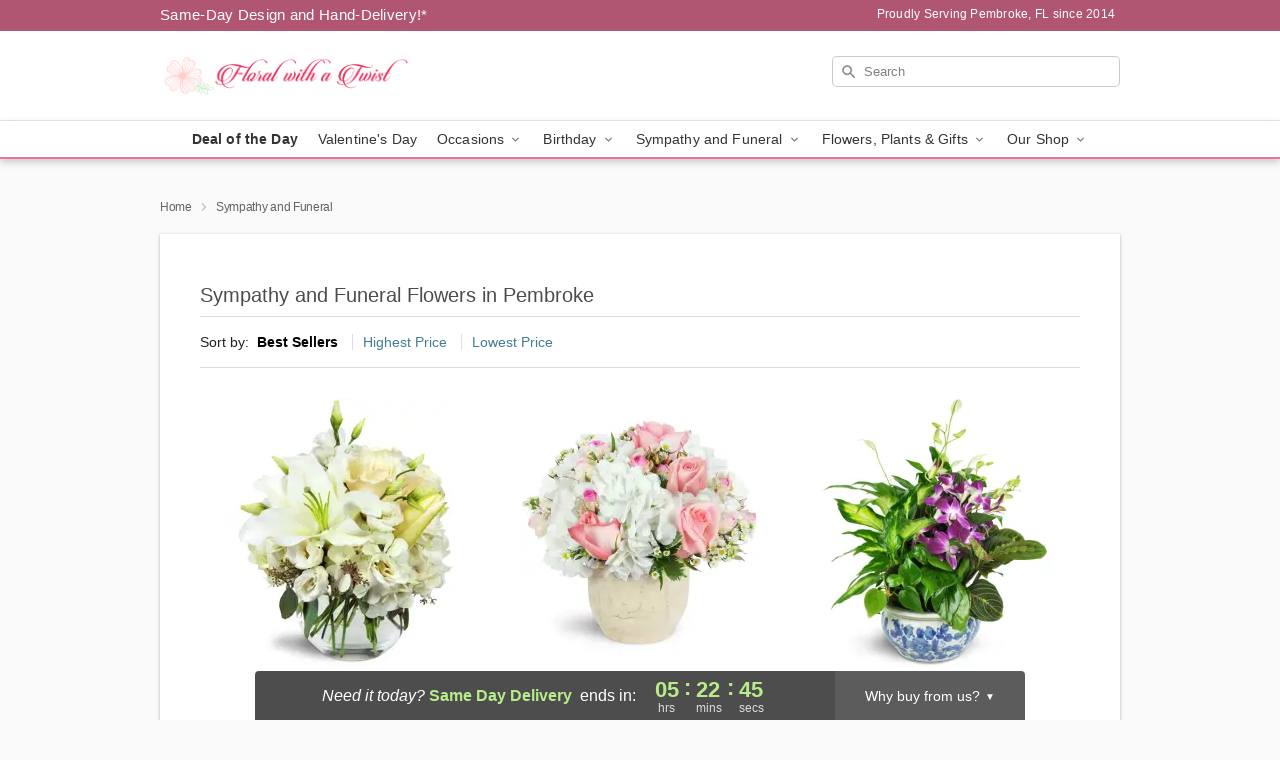

--- FILE ---
content_type: text/html; charset=UTF-8
request_url: https://www.pembrokepinesbestflorist.com/sympathy-and-funeral
body_size: 22030
content:
<!DOCTYPE html>
<html lang="en">

<head>
  <meta charset="UTF-8">
<meta name="msvalidate.01" content="" />
<meta name="verify-v1" content="" />
<meta name="google-site-verification" content="" />
<meta name="y_key" content="" />
<meta http-equiv="X-UA-Compatible" content="IE=edge" />
<meta http-equiv="Cache-Control" content="max-age=86400" />
<meta name="description" content="Order sympathy flower delivery from Floral With a Twist in Pembroke, FL. Same-day delivery for funeral flowers in Pembroke." />
<meta id="viewport" name="viewport" content="width=device-width, initial-scale=1">
<meta http-equiv="Content-Language" content="en-us" />  <link rel="preconnect" href="https://www.lovingly.com/" crossorigin> <link rel="dns-prefetch" href="https://www.lovingly.com/"><link rel="preconnect" href="https://res.cloudinary.com/" crossorigin> <link rel="dns-prefetch" href="https://res.cloudinary.com/"><link rel="preconnect" href="https://www.google.com/" crossorigin> <link rel="dns-prefetch" href="https://www.google.com/"><link rel="preconnect" href="https://fonts.gstatic.com/" crossorigin> <link rel="dns-prefetch" href="https://fonts.gstatic.com/"><link rel="preconnect" href="https://maps.google.com/" crossorigin> <link rel="dns-prefetch" href="https://maps.google.com/"><link rel="preconnect" href="https://ajax.googleapis.com/" crossorigin> <link rel="dns-prefetch" href="https://ajax.googleapis.com/"><link rel="preconnect" href="https://fonts.gstatic.com/" crossorigin> <link rel="dns-prefetch" href="https://fonts.gstatic.com/">
  
  <meta property="og:url" content="https://www.pembrokepinesbestflorist.com/sympathy-and-funeral" />
<meta property="og:type" content="website" />
<meta property="og:title" content="All Sympathy &amp;amp; Funeral Flowers in Pembroke, FL - Floral With a Twist" />
<meta property="og:description" content="Order sympathy flower delivery from Floral With a Twist in Pembroke, FL. Same-day delivery for funeral flowers in Pembroke." />
 
<meta property="og:image" content="http://res.cloudinary.com/ufn/image/upload/f_auto,q_auto,fl_progressive,w_375,h_264/ValentinesDay_BloomingwithLove_h-120_size-375_lang-EN_hmdrhj" />

<meta property="og:image:secure_url" content="https://res.cloudinary.com/ufn/image/upload/f_auto,q_auto,fl_progressive,w_375,h_264/ValentinesDay_BloomingwithLove_h-120_size-375_lang-EN_hmdrhj" />


<!-- Twitter cards -->

<meta name="twitter:card" content="summary_large_image">
<meta name="twitter:site" content="https://www.pembrokepinesbestflorist.com/sympathy-and-funeral">
<meta name="twitter:creator" content="">
<meta name="twitter:title" content="All Sympathy &amp; Funeral Flowers in Pembroke, FL - Floral With a Twist">
<meta name="twitter:description" content="Order sympathy flower delivery from Floral With a Twist in Pembroke, FL. Same-day delivery for funeral flowers in Pembroke.">
<meta name="twitter:image" content="ValentinesDay_BloomingwithLove_h-120_size-375_lang-EN_hmdrhjValentinesDay_BloomingwithLove_h-120_size-375_lang-EN_hmdrhj">
  
    <link rel="canonical" href="https://www.pembrokepinesbestflorist.com/sympathy-and-funeral" />

  <!-- secure Fav and touch icons -->
<link rel="apple-touch-icon" sizes="57x57" href="https://res.cloudinary.com/ufn/image/upload/c_pad,h_57,w_57,fl_progressive,f_auto,q_auto/v1654277644/lovingly-logos/lovingly-favicon.ico">
<link rel="apple-touch-icon" sizes="114x114" href="https://res.cloudinary.com/ufn/image/upload/c_pad,h_114,w_114,fl_progressive,f_auto,q_auto/v1654277644/lovingly-logos/lovingly-favicon.ico">
<link rel="apple-touch-icon" sizes="72x72" href="https://res.cloudinary.com/ufn/image/upload/c_pad,h_72,w_72,fl_progressive,f_auto,q_auto/v1654277644/lovingly-logos/lovingly-favicon.ico">
<link rel="apple-touch-icon-precomposed" href="https://res.cloudinary.com/ufn/image/upload/c_pad,h_57,w_57,fl_progressive,f_auto,q_auto/v1654277644/lovingly-logos/lovingly-favicon.ico">
<link rel="shortcut icon" href="https://res.cloudinary.com/ufn/image/upload/c_scale,h_15,w_15,fl_progressive,f_auto,q_auto/v1654277644/lovingly-logos/lovingly-favicon.ico">

  <title>
    All Sympathy &amp; Funeral Flowers in Pembroke, FL - Floral With a Twist  </title>

    <script>
  window.storeCurrency = 'USD';
  </script>

    

<script>


var jsdata = {"gtm_code":"GTM-PTBBP8FF","site_identifier":"www.pembrokepinesbestflorist.com","site_ga4_id":"G-MELK7GEDX9"};

// Initialize the data layer with site identifier and optional GA4/AdWords IDs
window.dataLayer = window.dataLayer || [];
var dataLayerInit = {
  'site_identifier': jsdata.site_identifier
};

// Add GA4 ID if available
if (jsdata.site_ga4_id) {
  dataLayerInit['site_ga4_id'] = jsdata.site_ga4_id;
}

// Add AdWords conversion ID if available
if (jsdata.site_adwords_id) {
  dataLayerInit['site_adwords_id'] = jsdata.site_adwords_id;
}

window.dataLayer.push(dataLayerInit);

// Google Tag Manager
(function(w,d,s,l,i){w[l]=w[l]||[];w[l].push({'gtm.start':
new Date().getTime(),event:'gtm.js'});var f=d.getElementsByTagName(s)[0],
j=d.createElement(s),dl=l!='dataLayer'?'&l='+l:'';j.async=true;j.src=
'https://gtm.lovingly.com/gtm.js?id='+i+dl;f.parentNode.insertBefore(j,f);
})(window,document,'script','dataLayer',jsdata.gtm_code);
// End Google Tag Manager

</script>
  <link rel='stylesheet' href='/css/theme/gambit/gambit_category.css?v=1768941193'></link><link rel='preload' href='/css/theme/gambit/gambit_master.css?v=1768941193' as='style' onload='this.onload=null;this.rel="stylesheet"'></link><link rel='preload' href='/css/theme/gambit/gambit_skin_white_dusty_rose.css?v=1768941193' as='style' onload='this.onload=null;this.rel="stylesheet"'></link>
  
    <script type="application/ld+json">
{
    "@context": "https://schema.org",
    "@type": "Florist",
    "@id": "https://www.pembrokepinesbestflorist.com#business",
    "name": "Floral With a Twist",
    "url": "https://www.pembrokepinesbestflorist.com",
    "legalName": "Floral With A Twist",
    "description": "Order sympathy flower delivery from Floral With a Twist in Pembroke, FL. Same-day delivery for funeral flowers in Pembroke.",
    "logo": "https://res.cloudinary.com/ufn/image/upload/f_auto,q_auto,fl_progressive,w_2084,h_584/v1583779920/1583779919887_2",
    "image": [
        "https://res.cloudinary.com/ufn/image/upload/v1487123135/thor_splash/spring/Spring_Mobile.jpg"
    ],
    "priceRange": "$$",
    "telephone": "+19549989470",
    "email": "wecare@pembrokepinesbestflorist.com",
    "currenciesAccepted": "USD",
    "acceptedPaymentMethod": [
        "Cash",
        "CreditCard"
    ],
    "foundingDate": "2014",
    "address": {
        "@type": "PostalAddress",
        "streetAddress": "1472 Palm Ave",
        "addressLocality": "Pembroke Pines",
        "addressRegion": "FL",
        "postalCode": "33025",
        "addressCountry": "US"
    },
    "geo": {
        "@type": "GeoCoordinates",
        "latitude": 25.9957916,
        "longitude": -80.280182
    },
    "hasMap": "https://www.google.com/maps/dir/?api=1\u0026destination=25.99579160,-80.28018200\u0026travelmode=driving",
    "openingHours": [
        "Mo 10:00:00-15:00:00",
        "Tu 10:00:00-15:00:00",
        "We 10:00:00-15:00:00",
        "Th 10:00:00-15:00:00",
        "Fr 10:00:00-15:00:00",
        "Sa 10:00:00-17:00:00"
    ],
    "sameAs": [
        "https://g.page/r/CVWOaKCWJRkMEBM/review",
        "https://www.instagram.com/floral_with_a_twist/",
        "https://g.page/r/CVWOaKCWJRkMEBM"
    ],
    "contactPoint": {
        "@type": "ContactPoint",
        "contactType": "customer service",
        "telephone": "+19549989470",
        "email": "wecare@pembrokepinesbestflorist.com",
        "areaServed": "Pembroke Pines FL",
        "availableLanguage": [
            "English"
        ]
    },
    "areaServed": {
        "@type": "AdministrativeArea",
        "name": "Pembroke Pines, FL"
    },
    "makesOffer": [
        {
            "@type": "Offer",
            "name": "Florist\u0027s Choice Daily Deal",
            "price": "44.95",
            "priceCurrency": "USD",
            "availability": "https://schema.org/InStock",
            "url": "https://www.pembrokepinesbestflorist.com/flowers/florists-choice-daily-deal"
        },
        {
            "@type": "Offer",
            "name": "Same-Day Flower Delivery Service",
            "price": "15.00",
            "priceCurrency": "USD",
            "availability": "https://schema.org/InStock",
            "url": "https://www.pembrokepinesbestflorist.com/delivery-policy"
        }
    ]
}
</script>

  
</head>

<body class="body
       is-gray-background        white-skin">
    
<!-- Google Tag Manager (noscript) -->
<noscript><iframe src="https://gtm.lovingly.com/ns.html?id=GTM-PTBBP8FF"
height="0" width="0" style="display:none;visibility:hidden"></iframe></noscript>
<!-- End Google Tag Manager (noscript) -->

  <a class="main-content-link" href="#maincontent">Skip to main content</a>

  <div id="covidModal" role="dialog" aria-label="Covid-19 Modal" class="reveal-modal animated medium covid-modal" data-reveal>

  <p>For our<strong> freshest, most beautiful blooms, please shop our <a href="/flowers/florists-choice-daily-deal" title="Deal of the Day">Florist’s Choice</a> options,</strong> as we may be experiencing
      delays in receiving shipments of certain flower types.
  </p>

  <p>Please note that for all other orders, we may need to replace stems so we can deliver the freshest bouquet possible, and we may have to use a different vase.</p>

  <p>We promise to always deliver a  <strong>fresh, beautiful, and completely one-of-a-kind gift</strong> of the same or greater value as what you selected.<p>

  <p>Deliveries may also be impacted by COVID-19 restrictions. Rest assured that we are taking all recommended precautions to ensure customer satisfaction and safety.
    <br>
    <br>
    Delivery impacts may include:</p>
  <ul>
    <li>Restricted deliveries to hospitals or nursing homes </li>
    <li>Restricted deliveries to office buildings </li>
    <li>Restricted access to certain regional areas</li>
  </ul>

  <p>In addition, we may be using “no contact” delivery procedures. After confirming that the
    recipient is available to accept, their gift will be left at the door and the delivery driver will step back a
    safe distance to ensure they receive their gift.</p>

  <p>Please see our <a href="/about-us" aria-label="About Us">About Us</a> page for more details. We appreciate
        your understanding and support!</p>

  <a class="close-reveal-modal" aria-label="Close Covid-19 modal" tabindex="0" role="button">&#215;</a>

</div>

<div id="deliveryLaterModal" role="dialog" aria-label="Delivery Later Modal" aria-modal="true" class="reveal-modal animated medium covid-modal delivery-later-modal" data-reveal>

  <img class="delivery-later-modal__logo b-lazy" src="[data-uri]" data-src="https://res.cloudinary.com/ufn/image/upload/v1586371085/gift-now-logo_xqjmjz.svg" alt="Gift Now, Deliver Later logo">

  <div id="delivery-later-title" class="delivery-later-modal-title">Gift Now, Deliver Later</div>

  <p class="delivery-later-modal-subtitle">With <strong>Gift Now, Deliver Later</strong>, you'll send smiles twice! Here's how:</p>
  <img class="delivery-later-modal__small-image b-lazy" src="[data-uri]" data-src="https://res.cloudinary.com/ufn/image/upload/v1675263741/gift-card_yjh09i.svg" alt="Gift Card Logo">
  <p class="delivery-later-modal__instructions-copy">SMILE 1
  </p>
  <p>When you complete your purchase, your lucky recipient will instantly receive a surprise email that includes your card message and a picture of the flowers you chose.</p>
  <img class="delivery-later-modal__small-image b-lazy" src="[data-uri]" data-src="https://res.cloudinary.com/ufn/image/upload/v1675263852/Flowers_gsren6.svg" alt="Flowers logo">
  <p class="delivery-later-modal__instructions-copy">SMILE 2</p>

  <p>As soon as possible (usually within two weeks), we'll contact your recipient to schedule delivery of their gorgeous floral gift. Trust us, it'll be worth the wait! </p>

  <a class="close-reveal-modal" aria-label="Close Gift Now, Deliver Later modal" tabindex="0" role="button">&#215;</a>

</div>

<div id="alcoholModal" role="dialog" aria-label="Alcohol Modal" aria-modal="true" class="reveal-modal animated medium covid-modal" data-reveal>

  <p id="alcohol-modal-title"><strong>Wine for every occasion</strong></p>

  <p>We offer a wide-selection of premium wines to perfectly pair with your floral gift.</p>

  <p>Ordering a bottle (or two!) from our site is easy. Just make sure that:</p>
  <ul>
    <li>You're 21 or older</li>
    <li>The person picking up or receiving the delivery is 21 or older</li>
  </ul>

  <a class="close-reveal-modal" aria-label="Close alcohol modal" tabindex="0" role="button">&#215;</a>

</div>      <!-- Hidden trigger link for the modal -->
    <a href="#" data-reveal-id="coupon-modal" style="display: none;">Open Coupon Details</a>

    <div id="coupon-modal" class="reveal-modal animated small" data-reveal role="dialog" aria-label="coupon-modal-title" aria-modal="true">
        <div class="coupon-modal-content">
            <div class="coupon-modal-close">
                <div class="close-icon">
                    <a class="close-reveal-modal" aria-label="Close modal" tabindex="0" role="button">&#215;</a>
                </div>
            </div>
            <div class="coupon-modal-text">
                <p id="coupon-modal-title" class="banner-modal-content"></p>
            </div>
        </div>
    </div>

    <script>
        window.couponData = [];
    </script>

 
  
  
    <header id="stickyHeader">
            <div class="header__top-banner theme__background-color--dark">
        <div class="row">

          <div class="sticky__content">

            <!-- Sticky content -->
            <div class="sticky__store-name">
              <a class="JSVAR__lovingly-exclusive-override-slug" href="/" title="Floral With a Twist - Pembroke Flower Delivery" notranslate>
                Floral With a Twist              </a>
            </div>
            <div class="sticky__assurance">100% Florist-Designed and Hand-Delivered!</div>

          </div>

          <div class="header__text-container">
            <!-- Non-sticky content -->
            <div class="header__established">
              <a class="JSVAR__lovingly-exclusive-override-slug" href="/delivery-policy#:~:text=Same%20Day%20Delivery,-%3A" aria-label="Delivery Policy" title="Same-Day Design and Hand-Delivery!" target="_blank">
                Same-Day Design and Hand-Delivery!*
              </a>
            </div>

            <div class="header__phone-address">
                              <span id="proudly_serving" style="margin-right: 5px;"> 
                  Proudly Serving Pembroke, FL                  since 2014                </span>
                          </div>
          </div>

        </div>

      </div>

      <div class="header__solid-skin-container">

        <div class="row header__container">

          <div class="header">

            <!-- Left column -->
<div class="hide-for-small header__logo-container ieLogoContainer">

  <div>

    <a href="/" aria-label="Floral With a Twist" class="JSVAR__lovingly-exclusive-override-slug header__logo-image-container header__logo-text" id="fittext1" title="Floral With a Twist - Pembroke Flower Delivery">

      <figure><img loading="eager" alt="Flower delivery in Pembroke FL image" src="https://res.cloudinary.com/ufn/image/upload/c_pad,f_auto,q_auto,fl_progressive/1583779919887_2" /><figcaption>Floral With a Twist - Flower Delivery in Pembroke, FL</figcaption></figure>
    </a>
  </div>

</div>
            <!-- Center column -->
<div class="hide-for-small free-delivery__container ">

  
    &nbsp;
  
</div>

            <!-- Right column -->
            <div class="hide-for-small header__right-column logo_vert_align header__no-free-delivery">

              <!-- Search Bar -->
<div class="search__container ">
  
  <form action="/categories/searchProds" role="search" class="search-form" id="search-form-desktop" method="get" accept-charset="utf-8">
  <input name="sr" class="search-field search-input left" aria-label="Search" placeholder="Search" id="search-input-gambit-desktop" type="text"/>
  <input type="hidden" name="s_en" id="search-endesktop"/>
  <input class="hide" aria-hidden="1" type="submit" value="Submit Search Form"/>
  <label class="placeholder-label" id="search-placeholder-fallback-desktop">Search</label>

</form>
</div><!--/search__container-->

            </div>

          </div>

        </div>

      </div>

      <!-- NAVIGATION -->
      
<section class="mobile-navigation-bar" id="mobile-navigation-bar">
  <div class="mobile-navigation-bar__toggle hide-mobile-nav">
    <div id="toggle-nav" class="hamburger hamburger--squeeze js-hamburger">
      <div class="hamburger-box">
        <div class="hamburger-inner"></div>
      </div>
    </div>
  </div>
  <div class="mobile-navigation-bar__name hide-mobile-nav">
    <a class="JSVAR__lovingly-exclusive-override-slug" title="Floral With a Twist" href="/">
      Floral With a Twist    </a>
  </div>
  <div class="mobile-navigation-bar__right-section hide-mobile-nav">
    <button id="searchIcon" type="submit" alt="Open search input">
    <img width="19" height="19" alt="search glass icon"
        src="https://res.cloudinary.com/ufn/image/upload/w_19,h_19,f_auto,q_auto/v1472224554/storefront_assets/search.png" />
</button>
    <!-- Back button : id backNext -->
<div class="back-next-button__container" id="backNext">
    <button type="button" role="button"  class="back-next-button" id="navBackButton">
        <img height="auto" src="https://res.cloudinary.com/ufn/image/upload/v1570470309/arrow_upward-24px_gjozgt.svg"
            alt="Back arrow" />
    </button>
</div>  </div>

  <div id="mobileSearchContainer" class="search-form__container hide-mobile-nav">
    <!-- Search Bar -->
<div class="search__container ">
  
  <form action="/categories/searchProds" role="search" class="search-form" id="search-form-mobile" method="get" accept-charset="utf-8">
  <input name="sr" class="search-field search-input left" aria-label="Search" placeholder="Search" id="search-input-gambit-mobile" type="text"/>
  <input type="hidden" name="s_en" id="search-enmobile"/>
  <input class="hide" aria-hidden="1" type="submit" value="Submit Search Form"/>
  <label class="placeholder-label" id="search-placeholder-fallback-mobile">Search</label>

</form>
</div><!--/search__container-->
  </div>

  <div class="mobile-navigation__side-list hide-mobile-nav" id="mobile-nav-sidebar">
    <ul>
      <li class="sr-only">Nav Menu</li>
    </ul>
  </div>

  <div role="navigation" id="mobile-nav-content" class="mobile-navigation__main-list hide-mobile-nav">
    <ul>
      <!-- DEAL OF THE DAY -->
      <li class="mobile-navigation__list-item promoted-product-link">
        <a href="/flowers/florists-choice-daily-deal" title="View Deal of the Day Product" class="mobile-navigation__deal-link JSVAR__lovingly-exclusive-override-slug" aria-label="Deal of the Day">Deal of the Day</a>      </li>

      <!-- FEATURED CATEGORY -->
                      <li class="mobile-navigation__list-item">
          <a href="/valentines-day" class="">Valentine's Day</a>        </li>
      
            
      <li class="mobile-navigation__list-item mobile-navigation__has-dropdown">
        <button type="button" role="button" aria-haspopup="true" aria-expanded="false" class="mobile-navigation__dropdown-button"
          data-ul="occasions">Occasions          <svg role="presentation" class="right-carat" xmlns="http://www.w3.org/2000/svg" width="24" height="24" viewBox="0 0 24 24">
            <path data-name="Path 731" d="M8.59,16.59,13.17,12,8.59,7.41,10,6l6,6-6,6Z" fill="#000" ></path>
            <path data-name="Path 732" d="M0,0H24V24H0Z" fill="none" ></path>
          </svg>
        </button>
        <ul id="occasions">
          
<ul class="navigation__dropdown-list split-column"><li><a href="/valentines-day" title="Visit the Valentine's Day category" class="">Valentine's Day</a></li><li><a href="/winter" title="Visit the Winter category" class="">Winter</a></li><li><a href="/birthday" title="Visit the Birthday category" class="">Birthday</a></li><li><a href="/sympathy-and-funeral" title="Visit the Sympathy and Funeral category" class="">Sympathy and Funeral</a></li><li><a href="/any-occasion" title="Visit the Any Occasion category" class="">Any Occasion</a></li><li><a href="/love-and-romance" title="Visit the Love and Romance category" class="">Love and Romance</a></li><li><a href="/thinking-of-you" title="Visit the Thinking of You category" class="">Thinking of You</a></li><li><a href="/im-sorry-flowers" title="Visit the I'm Sorry Flowers category" class="">I'm Sorry Flowers</a></li><li><a href="/new-baby" title="Visit the New Baby category" class="">New Baby</a></li><li><a href="/get-well" title="Visit the Get Well category" class="">Get Well</a></li><li><a href="/anniversary" title="Visit the Anniversary category" class="">Anniversary</a></li><li><a href="/just-because" title="Visit the Just Because category" class="">Just Because</a></li><li><a href="/thank-you" title="Visit the Thank You category" class="">Thank You</a></li><li><a href="/congratulations" title="Visit the Congratulations category" class="">Congratulations</a></li><li><a href="/business-gifting" title="Visit the Business Gifting category" class="">Business Gifting</a></li></ul>
        </ul>
      </li>
            
      <li class="mobile-navigation__list-item mobile-navigation__has-dropdown">
        <button type="button" role="button" aria-haspopup="true" aria-expanded="false" class="mobile-navigation__dropdown-button"
          data-ul="birthday">Birthday          <svg role="presentation" class="right-carat" xmlns="http://www.w3.org/2000/svg" width="24" height="24" viewBox="0 0 24 24">
            <path data-name="Path 731" d="M8.59,16.59,13.17,12,8.59,7.41,10,6l6,6-6,6Z" fill="#000" ></path>
            <path data-name="Path 732" d="M0,0H24V24H0Z" fill="none" ></path>
          </svg>
        </button>
        <ul id="birthday">
          
<ul class="navigation__dropdown-list "><li><a href="/birthday" title="Visit the All Birthday category" class="">All Birthday</a></li><li><a href="/birthday-for-friend" title="Visit the Birthday for Friend category" class="">Birthday for Friend</a></li><li><a href="/birthday-for-her" title="Visit the Birthday for Her category" class="">Birthday for Her</a></li><li><a href="/birthday-for-mom" title="Visit the Birthday for Mom category" class="">Birthday for Mom</a></li><li><a href="/birthday-for-colleague" title="Visit the Birthday for Colleague category" class="">Birthday for Colleague</a></li><li><a href="/birthday-gift-baskets" title="Visit the Birthday Gift Baskets category" class="">Birthday Gift Baskets</a></li><li><a href="/birthday-for-him" title="Visit the Birthday for Him category" class="">Birthday for Him</a></li></ul>
        </ul>
      </li>
            
      <li class="mobile-navigation__list-item mobile-navigation__has-dropdown">
        <button type="button" role="button" aria-haspopup="true" aria-expanded="false" class="mobile-navigation__dropdown-button"
          data-ul="sympathy_and_funeral">Sympathy and Funeral          <svg role="presentation" class="right-carat" xmlns="http://www.w3.org/2000/svg" width="24" height="24" viewBox="0 0 24 24">
            <path data-name="Path 731" d="M8.59,16.59,13.17,12,8.59,7.41,10,6l6,6-6,6Z" fill="#000" ></path>
            <path data-name="Path 732" d="M0,0H24V24H0Z" fill="none" ></path>
          </svg>
        </button>
        <ul id="sympathy_and_funeral">
          
<ul class="navigation__dropdown-list split-column"><li><a href="/sympathy-and-funeral" title="Visit the All Sympathy and Funeral category" class="">All Sympathy and Funeral</a></li><li><a href="/funeral-sprays-and-wreaths" title="Visit the Funeral Sprays and Wreaths category" class="">Funeral Sprays and Wreaths</a></li><li><a href="/funeral-service-flowers" title="Visit the Funeral Service Flowers category" class="">Funeral Service Flowers</a></li><li><a href="/sympathy-for-home-or-office" title="Visit the Sympathy for Home or Office category" class="">Sympathy for Home or Office</a></li><li><a href="/sympathy-plants" title="Visit the Sympathy Plants category" class="">Sympathy Plants</a></li><li><a href="/loss-of-a-pet" title="Visit the Loss of a Pet category" class="">Loss of a Pet</a></li></ul>
        </ul>
      </li>
            
      <li class="mobile-navigation__list-item mobile-navigation__has-dropdown">
        <button type="button" role="button" aria-haspopup="true" aria-expanded="false" class="mobile-navigation__dropdown-button"
          data-ul="flowers__plants___gifts">Flowers, Plants & Gifts          <svg role="presentation" class="right-carat" xmlns="http://www.w3.org/2000/svg" width="24" height="24" viewBox="0 0 24 24">
            <path data-name="Path 731" d="M8.59,16.59,13.17,12,8.59,7.41,10,6l6,6-6,6Z" fill="#000" ></path>
            <path data-name="Path 732" d="M0,0H24V24H0Z" fill="none" ></path>
          </svg>
        </button>
        <ul id="flowers__plants___gifts">
          
<ul class="navigation__dropdown-list triple-column"><li class="navigation__subnav-list"><div class="navigation__dropdown-title">Flower Type</div><ul class="navigation__dropdown-list"><li><a href="/tulips" title="Visit the Tulips category" class="">Tulips</a></li><li><a href="/sunflowers" title="Visit the Sunflowers category" class="">Sunflowers</a></li><li><a href="/orchids" title="Visit the Orchids category" class="">Orchids</a></li><li><a href="/lilies" title="Visit the Lilies category" class="">Lilies</a></li><li><a href="/roses" title="Visit the Roses category" class="">Roses</a></li></ul></li><li class="navigation__subnav-list"><div class="navigation__dropdown-title">Plants</div><ul class="navigation__dropdown-list"><li><a href="/green-plants" title="Visit the Green Plants category" class="">Green Plants</a></li><li><a href="/blooming-plants" title="Visit the Blooming Plants category" class="">Blooming Plants</a></li><li><a href="/orchid-plants" title="Visit the Orchid Plants category" class="">Orchid Plants</a></li></ul></li><li class="navigation__subnav-list"><div class="navigation__dropdown-title">Color</div><ul class="navigation__dropdown-list"><li><a href="/purple" title="Visit the Purple category" class="">Purple</a></li><li><a href="/pink" title="Visit the Pink category" class="">Pink</a></li><li><a href="/mixed" title="Visit the Mixed category" class="">Mixed</a></li><li><a href="/yellow" title="Visit the Yellow category" class="">Yellow</a></li><li><a href="/white" title="Visit the White category" class="">White</a></li><li><a href="/green" title="Visit the Green category" class="">Green</a></li><li><a href="/orange" title="Visit the Orange category" class="">Orange</a></li><li><a href="/red" title="Visit the Red category" class="">Red</a></li><li><a href="/blue" title="Visit the Blue category" class="">Blue</a></li></ul></li><li class="navigation__subnav-list"><div class="navigation__dropdown-title">Collections</div><ul class="navigation__dropdown-list"><li><a href="/premium-collection" title="Visit the Premium Collection category" class="">Premium Collection</a></li><li><a href="/gift-baskets" title="Visit the Gift Baskets category" class="">Gift Baskets</a></li><li><a href="/modern" title="Visit the Modern category" class="">Modern</a></li><li><a href="/our-custom-designs" title="Visit the Our Custom Designs category" class="">Our Custom Designs</a></li></ul></li><li class="navigation__subnav-list"><div class="navigation__dropdown-title">By Price</div><ul class="navigation__dropdown-list"><li><a href="/flowers-under-50" title="Visit the Flowers Under $50 category" class="">Flowers Under $50</a></li><li><a href="/flowers-50-to-60" title="Visit the Flowers $50 to $60 category" class="">Flowers $50 to $60</a></li><li><a href="/flowers-60-to-80" title="Visit the Flowers $60 to $80 category" class="">Flowers $60 to $80</a></li><li><a href="/flowers-over-80" title="Visit the Flowers Over $80 category" class="">Flowers Over $80</a></li></ul></li></ul>
        </ul>
      </li>
      
      <li class="mobile-navigation__list-item mobile-navigation__has-dropdown">
        <button type="button" role="button" aria-haspopup="true" aria-expanded="false" data-ul="our-shop" class="mobile-navigation__dropdown-button" title="Learn more about our shop">
          OUR SHOP
          <svg role="presentation" class="right-carat" xmlns="http://www.w3.org/2000/svg" width="24" height="24" viewBox="0 0 24 24">
            <path id="Path_731" data-name="Path 731" d="M8.59,16.59,13.17,12,8.59,7.41,10,6l6,6-6,6Z" fill="#000" />
            <path id="Path_732" data-name="Path 732" d="M0,0H24V24H0Z" fill="none" />
          </svg>
        </button>
        <ul id="our-shop">
          <li><a title="Visit Delivery Policy" href="/delivery-policy">Delivery Policy</a></li>          <li>
            <a href="/about-us">About Us</a>          </li>
          
                      <div class="navigation__dropdown-title">Flower Delivery</div>
            <ul class="navigation__dropdown-list">
              <li><a title="Flower Delivery in Hollywood, FL" aria-label="Flower Delivery in Hollywood, FL" href="/flower-delivery/fl/hollywood">Hollywood, FL</a></li><li><a title="Flower Delivery in Lake Lucerne, FL" aria-label="Flower Delivery in Lake Lucerne, FL" href="/flower-delivery/fl/lake-lucerne">Lake Lucerne, FL</a></li>            </ul>
                    
        </ul>
      </li>

    </ul>
  </div>

  <!-- Mobile View -->
<div role="timer" class="countdown-timer__mobile show-for-small hide-force" id="countdownTimerv2ContainerMobile">
      <div class="inner">

      <strong>
                <span id="deliveryDayTextMobile"></span>
      </strong>

      <div class="right-side-timer">
        <span class="small">&nbsp;Ends in:&nbsp;</span>
        <div id="countdownTimerv2Mobile" class="timer-mobile" notranslate></div>
      </div>
    </div>

    </div>
</section>
<nav role="navigation" class="navigation theme__border-color--medium"
  id="topbar">
  <ul class="navigation__main-list">

    <!-- DEAL OF THE DAY -->
    <li class="navigation__main-link no-dropdown promoted-product-link">
      <strong>
        <a href="/flowers/florists-choice-daily-deal" title="View Deal of the Day Product" class="navigation__main-link-item JSVAR__lovingly-exclusive-override-slug" aria-label="Deal of the Day">Deal of the Day</a>      </strong>
    </li>

    <!-- FEATURED CATEGORY -->
                  <li class="navigation__main-link no-dropdown">
          <a href="/valentines-day" class="navigation__main-link-item ">Valentine's Day</a>        </li>
    
          
      <!-- Inject Sympathy Funeral category into this place -->
                                  <!-- <li class="navigation__main-link no-dropdown"> -->
                      <!-- </li> -->
              
      <li class="navigation__main-link navigation__has-dropdown">
        <button type="button" role="button" aria-haspopup="true" aria-expanded="false" class="navigation__main-link-item">Occasions <img
            class="b-lazy carat" src=[data-uri]
            data-src="https://res.cloudinary.com/ufn/image/upload/v1571166165/down-carat_lpniwv"
            alt="Dropdown down carat" /></button>
        <div class="navigation__dropdown">
          <div class="navigation__dropdown-content">
            <div class="navigation__dropdown-list-wrapper">
              <div class="navigation__dropdown-title">Occasions</div>
              
<ul class="navigation__dropdown-list split-column"><li><a href="/valentines-day" title="Visit the Valentine's Day category" class="">Valentine's Day</a></li><li><a href="/winter" title="Visit the Winter category" class="">Winter</a></li><li><a href="/birthday" title="Visit the Birthday category" class="">Birthday</a></li><li><a href="/sympathy-and-funeral" title="Visit the Sympathy and Funeral category" class="">Sympathy and Funeral</a></li><li><a href="/any-occasion" title="Visit the Any Occasion category" class="">Any Occasion</a></li><li><a href="/love-and-romance" title="Visit the Love and Romance category" class="">Love and Romance</a></li><li><a href="/thinking-of-you" title="Visit the Thinking of You category" class="">Thinking of You</a></li><li><a href="/im-sorry-flowers" title="Visit the I'm Sorry Flowers category" class="">I'm Sorry Flowers</a></li><li><a href="/new-baby" title="Visit the New Baby category" class="">New Baby</a></li><li><a href="/get-well" title="Visit the Get Well category" class="">Get Well</a></li><li><a href="/anniversary" title="Visit the Anniversary category" class="">Anniversary</a></li><li><a href="/just-because" title="Visit the Just Because category" class="">Just Because</a></li><li><a href="/thank-you" title="Visit the Thank You category" class="">Thank You</a></li><li><a href="/congratulations" title="Visit the Congratulations category" class="">Congratulations</a></li><li><a href="/business-gifting" title="Visit the Business Gifting category" class="">Business Gifting</a></li></ul>            </div>
            <div class="navigation__dropdown-divider"></div>
            <div class="navigation__dropdown-promo">
              <a href="/flowers/florists-choice-daily-deal" class="navigation__dropdown-promo-link" aria-label="Deal of the Day"><img alt="Your expert designer will create a unique hand-crafted arrangement." width="304" height="140" src="https://res.cloudinary.com/ufn/image/upload/f_auto,q_auto,fl_progressive,w_304,h_140/Covid-Desktop-Nav-Banner_ynp9ab"></a>            </div>
          </div>
        </div>
      </li>
          
      <!-- Inject Sympathy Funeral category into this place -->
                                  <!-- <li class="navigation__main-link no-dropdown"> -->
                      <!-- </li> -->
              
      <li class="navigation__main-link navigation__has-dropdown">
        <button type="button" role="button" aria-haspopup="true" aria-expanded="false" class="navigation__main-link-item">Birthday <img
            class="b-lazy carat" src=[data-uri]
            data-src="https://res.cloudinary.com/ufn/image/upload/v1571166165/down-carat_lpniwv"
            alt="Dropdown down carat" /></button>
        <div class="navigation__dropdown">
          <div class="navigation__dropdown-content">
            <div class="navigation__dropdown-list-wrapper">
              <div class="navigation__dropdown-title">Birthday</div>
              
<ul class="navigation__dropdown-list split-column"><li><a href="/birthday" title="Visit the All Birthday category" class="">All Birthday</a></li><li><a href="/birthday-for-friend" title="Visit the Birthday for Friend category" class="">Birthday for Friend</a></li><li><a href="/birthday-for-her" title="Visit the Birthday for Her category" class="">Birthday for Her</a></li><li><a href="/birthday-for-mom" title="Visit the Birthday for Mom category" class="">Birthday for Mom</a></li><li><a href="/birthday-for-colleague" title="Visit the Birthday for Colleague category" class="">Birthday for Colleague</a></li><li><a href="/birthday-gift-baskets" title="Visit the Birthday Gift Baskets category" class="">Birthday Gift Baskets</a></li><li><a href="/birthday-for-him" title="Visit the Birthday for Him category" class="">Birthday for Him</a></li></ul>            </div>
            <div class="navigation__dropdown-divider"></div>
            <div class="navigation__dropdown-promo">
              <a href="/flowers/florists-choice-daily-deal" class="navigation__dropdown-promo-link" aria-label="Deal of the Day"><img alt="Your expert designer will create a unique hand-crafted arrangement." width="304" height="140" src="https://res.cloudinary.com/ufn/image/upload/f_auto,q_auto,fl_progressive,w_304,h_140/Covid-Desktop-Nav-Banner_ynp9ab"></a>            </div>
          </div>
        </div>
      </li>
          
      <!-- Inject Sympathy Funeral category into this place -->
                                  <!-- <li class="navigation__main-link no-dropdown"> -->
                      <!-- </li> -->
              
      <li class="navigation__main-link navigation__has-dropdown">
        <button type="button" role="button" aria-haspopup="true" aria-expanded="false" class="navigation__main-link-item">Sympathy and Funeral <img
            class="b-lazy carat" src=[data-uri]
            data-src="https://res.cloudinary.com/ufn/image/upload/v1571166165/down-carat_lpniwv"
            alt="Dropdown down carat" /></button>
        <div class="navigation__dropdown">
          <div class="navigation__dropdown-content">
            <div class="navigation__dropdown-list-wrapper">
              <div class="navigation__dropdown-title">Sympathy and Funeral</div>
              
<ul class="navigation__dropdown-list split-column"><li><a href="/sympathy-and-funeral" title="Visit the All Sympathy and Funeral category" class="">All Sympathy and Funeral</a></li><li><a href="/funeral-sprays-and-wreaths" title="Visit the Funeral Sprays and Wreaths category" class="">Funeral Sprays and Wreaths</a></li><li><a href="/funeral-service-flowers" title="Visit the Funeral Service Flowers category" class="">Funeral Service Flowers</a></li><li><a href="/sympathy-for-home-or-office" title="Visit the Sympathy for Home or Office category" class="">Sympathy for Home or Office</a></li><li><a href="/sympathy-plants" title="Visit the Sympathy Plants category" class="">Sympathy Plants</a></li><li><a href="/loss-of-a-pet" title="Visit the Loss of a Pet category" class="">Loss of a Pet</a></li></ul>            </div>
            <div class="navigation__dropdown-divider"></div>
            <div class="navigation__dropdown-promo">
              <a href="/flowers/florists-choice-daily-deal" class="navigation__dropdown-promo-link" aria-label="Deal of the Day"><img alt="Your expert designer will create a unique hand-crafted arrangement." width="304" height="140" src="https://res.cloudinary.com/ufn/image/upload/f_auto,q_auto,fl_progressive,w_304,h_140/Covid-Desktop-Nav-Banner_ynp9ab"></a>            </div>
          </div>
        </div>
      </li>
          
      <!-- Inject Sympathy Funeral category into this place -->
                                  <!-- <li class="navigation__main-link no-dropdown"> -->
                      <!-- </li> -->
              
      <li class="navigation__main-link navigation__has-dropdown">
        <button type="button" role="button" aria-haspopup="true" aria-expanded="false" class="navigation__main-link-item">Flowers, Plants & Gifts <img
            class="b-lazy carat" src=[data-uri]
            data-src="https://res.cloudinary.com/ufn/image/upload/v1571166165/down-carat_lpniwv"
            alt="Dropdown down carat" /></button>
        <div class="navigation__dropdown">
          <div class="navigation__dropdown-content">
            <div class="navigation__dropdown-list-wrapper">
              <div class="navigation__dropdown-title"></div>
              
<ul class="navigation__dropdown-list triple-column"><li class="navigation__subnav-list"><div class="navigation__dropdown-title">Flower Type</div><ul class="navigation__dropdown-list"><li><a href="/tulips" title="Visit the Tulips category" class="">Tulips</a></li><li><a href="/sunflowers" title="Visit the Sunflowers category" class="">Sunflowers</a></li><li><a href="/orchids" title="Visit the Orchids category" class="">Orchids</a></li><li><a href="/lilies" title="Visit the Lilies category" class="">Lilies</a></li><li><a href="/roses" title="Visit the Roses category" class="">Roses</a></li></ul></li><li class="navigation__subnav-list"><div class="navigation__dropdown-title">Plants</div><ul class="navigation__dropdown-list"><li><a href="/green-plants" title="Visit the Green Plants category" class="">Green Plants</a></li><li><a href="/blooming-plants" title="Visit the Blooming Plants category" class="">Blooming Plants</a></li><li><a href="/orchid-plants" title="Visit the Orchid Plants category" class="">Orchid Plants</a></li></ul></li><li class="navigation__subnav-list"><div class="navigation__dropdown-title">Color</div><ul class="navigation__dropdown-list"><li><a href="/purple" title="Visit the Purple category" class="">Purple</a></li><li><a href="/pink" title="Visit the Pink category" class="">Pink</a></li><li><a href="/mixed" title="Visit the Mixed category" class="">Mixed</a></li><li><a href="/yellow" title="Visit the Yellow category" class="">Yellow</a></li><li><a href="/white" title="Visit the White category" class="">White</a></li><li><a href="/green" title="Visit the Green category" class="">Green</a></li><li><a href="/orange" title="Visit the Orange category" class="">Orange</a></li><li><a href="/red" title="Visit the Red category" class="">Red</a></li><li><a href="/blue" title="Visit the Blue category" class="">Blue</a></li></ul></li><li class="navigation__subnav-list"><div class="navigation__dropdown-title">Collections</div><ul class="navigation__dropdown-list"><li><a href="/premium-collection" title="Visit the Premium Collection category" class="">Premium Collection</a></li><li><a href="/gift-baskets" title="Visit the Gift Baskets category" class="">Gift Baskets</a></li><li><a href="/modern" title="Visit the Modern category" class="">Modern</a></li><li><a href="/our-custom-designs" title="Visit the Our Custom Designs category" class="">Our Custom Designs</a></li></ul></li><li class="navigation__subnav-list"><div class="navigation__dropdown-title">By Price</div><ul class="navigation__dropdown-list"><li><a href="/flowers-under-50" title="Visit the Flowers Under $50 category" class="">Flowers Under $50</a></li><li><a href="/flowers-50-to-60" title="Visit the Flowers $50 to $60 category" class="">Flowers $50 to $60</a></li><li><a href="/flowers-60-to-80" title="Visit the Flowers $60 to $80 category" class="">Flowers $60 to $80</a></li><li><a href="/flowers-over-80" title="Visit the Flowers Over $80 category" class="">Flowers Over $80</a></li></ul></li></ul>            </div>
            <div class="navigation__dropdown-divider"></div>
            <div class="navigation__dropdown-promo">
              <a href="/flowers/florists-choice-daily-deal" class="navigation__dropdown-promo-link" aria-label="Deal of the Day"><img alt="Your expert designer will create a unique hand-crafted arrangement." width="304" height="140" src="https://res.cloudinary.com/ufn/image/upload/f_auto,q_auto,fl_progressive,w_304,h_140/Covid-Desktop-Nav-Banner_ynp9ab"></a>            </div>
          </div>
        </div>
      </li>
    
    <li class="navigation__main-link navigation__has-dropdown navigation__cms-dropdown split-column">
      <button type="button" role="button" aria-haspopup="true" aria-expanded="false" class="navigation__main-link-item">Our Shop <img class="b-lazy carat"
          src=[data-uri]
          data-src="https://res.cloudinary.com/ufn/image/upload/v1571166165/down-carat_lpniwv"
          alt="Dropdown down carat" /></button>
      <div class="navigation__dropdown">
        <div class="navigation__dropdown-content geo-landing">
          <ul class="navigation__dropdown-list cms-column">
            <li>
              <a href="/about-us" title="About our shop">About Us</a>            </li>
            <li>
              <a href="/delivery-policy" aria-label="Delivery Policy">Delivery &amp; Substitution
                Policy</a>
            </li>
            <li>
              <a href="/flowers" aria-label="All Flowers & Gifts">All Flowers & Gifts</a>
            </li>
                      </ul>
                        <div class="navigation__dropdown-title geo-landing-locations">
                Flower Delivery
                <ul class="navigation__dropdown-list">
                <li><a title="Flower Delivery in Hollywood, FL" aria-label="Flower Delivery in Hollywood, FL" href="/flower-delivery/fl/hollywood">Hollywood, FL</a></li><li><a title="Flower Delivery in Lake Lucerne, FL" aria-label="Flower Delivery in Lake Lucerne, FL" href="/flower-delivery/fl/lake-lucerne">Lake Lucerne, FL</a></li>                </ul>
              </div>
            
          <div class="navigation__dropdown-divider"></div>
          <div class="navigation__dropdown-promo">
            <a href="/flowers/florists-choice-daily-deal" class="navigation__dropdown-promo-link" aria-label="Deal of the Day"><img alt="Your expert designer will create a unique hand-crafted arrangement." width="304" height="140" src="https://res.cloudinary.com/ufn/image/upload/f_auto,q_auto,fl_progressive,w_304,h_140/Covid-Desktop-Nav-Banner_ynp9ab"></a>          </div>
        </div>
      </div>
    </li>

  </ul>

</nav>
    </header>
    <!-- End solid header container -->

          <!-- Desktop Version -->
<div role="timer" class="countdown-timer hide-for-small hide-force" id="countdownTimerv2ContainerDesktop">
  <div class="countdown-timer__top-container" id="toggleBlock">
    <div class="timer-container">
      <div class="inner">
        <div class="text">
          <em>
            <span id="deliveryDayPreText"></span>
          </em> 
            <strong>
                        <span id="deliveryDayTextDesktop"></span>
            </strong>&nbsp;ends in:&nbsp;
        </div>
        <div class="timer" id="countdownTimerv2Desktop">

        </div>
      </div>
    </div>
    <div class="assurance-container">
      Why buy from us?&nbsp;
      <span class="toggle-icon__close" id="toggleIconClose">&#x25b2;</span>
      <span class="toggle-icon__open" id="toggleIconOpen">&#x25bc;</span>
    </div>
  </div>
  <div class="countdown-timer__satisfaction-container" id="satisfactionBottomContainer">
    <div class="row">
      <div class="column">
        <div class="section-block">
          <div class="poa__section"><div class="poa__attention">100%</div><div class="poa__secondary">SATISFACTION <br> GUARANTEE</div></div>
        </div>
      </div>
        <div class="column">
          <div class="section-block">
            <div class="poa__section">
              <div class="poa__attention">REAL</div>
              <div class="poa__secondary">WE ARE A REAL
                <br/>LOCAL FLORIST
              </div>
            </div>
          </div>
        </div>
      <div class="column">
        <div class="section-block">
          <div class="poa__section"><div class="poa__attention">100%</div><div class="poa__secondary">FLORIST DESIGNED <br> AND HAND DELIVERED</div></div>
        </div>
      </div>
    </div>
      </div>
</div>
    
    <!-- Start CONTENT-->
    <main id="maincontent"
      class=" ">
      <script src="/js/category-faq-min.js" defer></script><section class="row storefrontWrap">
      <h1 class="sr-only">Sympathy and Funeral Flowers in Pembroke</h1>
    
<nav class="breadcrumbs" aria-label="Breadcrumb"><div class="breadcrumb-list"><span class="breadcrumb-item"><a href="/">Home</a></span><span class="breadcrumb-separator" aria-hidden="true"><svg xmlns="http://www.w3.org/2000/svg" width="16" height="16" viewBox="0 0 16 16" fill="none"><path d="M6.46979 4L5.52979 4.94L8.58312 8L5.52979 11.06L6.46979 12L10.4698 8L6.46979 4Z" fill="black" fill-opacity="0.24"/></svg></span><span class="breadcrumb-item breadcrumb-current" aria-current="page">Sympathy and Funeral</span></div></nav><script type="application/ld+json">{
    "@context": "https://schema.org",
    "@type": "BreadcrumbList",
    "itemListElement": [
        {
            "@type": "ListItem",
            "position": 1,
            "name": "Home",
            "item": "http://www.pembrokepinesbestflorist.com/"
        },
        {
            "@type": "ListItem",
            "position": 2,
            "name": "Sympathy and Funeral"
        }
    ]
}</script>  <div class="pageContent full-wrap-card no-margin__bottom">
    <!-- GA4: Hidden inputs for tracking context -->
    <input type="hidden" id="ga4_list_name" value="Category: Sympathy and Funeral">
    <input type="hidden" id="is_category_page" value="1">
    <input type="hidden" id="is_single_product_page" value="0">
    
    
    <div class="row categoryPadding">
      <div class="row">
        <div class="large-5 medium-12 small-12 columns no-padding">
                  <h2 class="categoryTitle orange">Sympathy and Funeral Flowers in Pembroke</h2>
                          </div>
        <div class="large-7 medium-12 small-12 columns no-padding">
                  </div>
      </div>


      <div class="products-sort">
        <span class="products-sort__label">Sort by:&nbsp;</span>
        <ul class="products-sort__list">
          <li class="products-sort__list-item">
            <a rel="nofollow" class="products-sort__list-link--active" href="?sort=2">Best Sellers</a>
          </li>
          <li class="products-sort__list-item">
            <a rel="nofollow" class="products-sort__list-link" href="?sort=1">Highest Price</a>
          </li>
          <li class="products-sort__list-item">
            <a rel="nofollow" class="products-sort__list-link" href="?sort=0">Lowest Price</a>
          </li>
        </ul>
      </div>
    </div>

    <div class="thumbnails">
	<!-- GA4: Hidden inputs for tracking context -->
	
	<script async>
		window.productList = [{"name":"Halcyon Heart\u2122","id":"329","sku":"UFN1319S","price":"56.95","selection_guide_id":1},{"name":"Graceful Embrace","id":"11","sku":"UFN0910S","price":"58.95","selection_guide_id":1},{"name":"Sweet Memory Planter","id":"492","sku":"UFN1607","price":"64.95","selection_guide_id":1},{"name":"Heaven's Gate","id":"242","sku":"UFN1156","price":"48.95","selection_guide_id":1},{"name":"Dozen White Roses","id":"169","sku":"UFN1085","price":"74.95","selection_guide_id":1},{"name":"Peace Lily Plant","id":"491","sku":"UFN1606","price":"54.95","selection_guide_id":1},{"name":"Garden of Memories","id":"248","sku":"UFN1162","price":"68.95","selection_guide_id":1},{"name":"Sweet Notions\u2122","id":"40","sku":"UFN0937","price":"68.95","selection_guide_id":1},{"name":"Height of Elegance","id":"46","sku":"UFN0943","price":"82.95","selection_guide_id":1},{"name":"Stargazer Blessings Basket\u2122","id":"191","sku":"UFN1107S","price":"66.95","selection_guide_id":1},{"name":"Peaceful White Tribute","id":"253","sku":"UFN1167","price":"138.95","selection_guide_id":1},{"name":"Lush and Lively\u2122","id":"157","sku":"UFN1073","price":"54.95","selection_guide_id":1},{"name":"Shades of Remembrance\u2122","id":"283","sku":"UFN1198","price":"82.95","selection_guide_id":1},{"name":"Stargazer Sentiments Wreath\u2122","id":"294","sku":"UFN1209","price":"189.95","selection_guide_id":1},{"name":"Inspired Blooms\u2122","id":"403","sku":"UFN1393S","price":"72.95","selection_guide_id":1},{"name":"Asiatic Lily Basket","id":"236","sku":"UFN1150S","price":"64.95","selection_guide_id":1},{"name":"Shining Light Tribute","id":"254","sku":"UFN1168","price":"98.95","selection_guide_id":1},{"name":"His Promise Cross Spray\u2122","id":"309","sku":"UFN1226","price":"194.95","selection_guide_id":1},{"name":"Fond Remembrance Standing Spray","id":"246","sku":"UFN1160","price":"142.95","selection_guide_id":1},{"name":"Passionate Faith Sympathy Wreath\u2122","id":"286","sku":"UFN1201","price":"219.95","selection_guide_id":1},{"name":"Amethyst Sunset Sympathy Basket\u2122","id":"289","sku":"UFN1204","price":"102.95","selection_guide_id":1},{"name":"In Loving Memory","id":"258","sku":"UFN1172","price":"176.95","selection_guide_id":1},{"name":"Loving Thoughts Wreath","id":"265","sku":"UFN1180","price":"209.95","selection_guide_id":1},{"name":"Open Heart Orchid Spray\u2122","id":"296","sku":"UFN1211","price":"198.95","selection_guide_id":1},{"name":"Always Remembered Sympathy Spray\u2122","id":"301","sku":"UFN1216","price":"204.95","selection_guide_id":1},{"name":"Gentle Repose Lily Spray\u2122","id":"510","sku":"UFN1221","price":"204.95","selection_guide_id":1},{"name":"Enduring Faith","id":"264","sku":"UFN1179","price":"218.95","selection_guide_id":1},{"name":"Serene Wreath","id":"266","sku":"UFN1181","price":"235.95","selection_guide_id":1},{"name":"Sympathetic Heart Standing Spray\u2122","id":"270","sku":"UFN1185","price":"254.95","selection_guide_id":1},{"name":"Enduring Love Wreath\u2122","id":"273","sku":"UFN1188","price":"259.95","selection_guide_id":1},{"name":"Forever Adored Casket Spray","id":"276","sku":"UFN1191","price":"318.95","selection_guide_id":1},{"name":"With Open Hearts\u2122","id":"282","sku":"UFN1197","price":"209.95","selection_guide_id":1},{"name":"Love and Prayers Sympathy Cross\u2122","id":"285","sku":"UFN1200","price":"204.95","selection_guide_id":1},{"name":"Heavenly Dawn Sunflower Wreath\u2122","id":"288","sku":"UFN1203","price":"194.95","selection_guide_id":1},{"name":"Love's Remembrance Wreath\u2122","id":"303","sku":"UFN1218","price":"284.95","selection_guide_id":1},{"name":"Passionate Grace Wreath\u2122","id":"509","sku":"UFN1220","price":"318.95","selection_guide_id":1}];
	</script>
	
<div class="large-4 columns text-center thumbnailContainer">
  
    <a href="/flowers/halcyon-heart" class="product-thumb box-link product-link" data-id="329" id="" title="View details for Halcyon Heart™" data-product-sku="UFN1319S" data-product-name="Halcyon Heart™" data-product-price="79.95" data-product-index="1" data-list-name="Sympathy and Funeral"><img src="https://res.cloudinary.com/ufn/image/upload/c_pad,f_auto,q_auto:eco,fl_progressive,w_241,h_270/w18kudqsecrexblswcda.jpg" srcset="https://res.cloudinary.com/ufn/image/upload/c_pad,f_auto,q_auto:eco,fl_progressive,w_150,h_168/w18kudqsecrexblswcda.jpg 150w, https://res.cloudinary.com/ufn/image/upload/c_pad,f_auto,q_auto:eco,fl_progressive,w_223,h_250/w18kudqsecrexblswcda.jpg 223w, https://res.cloudinary.com/ufn/image/upload/c_pad,f_auto,q_auto:eco,fl_progressive,w_241,h_270/w18kudqsecrexblswcda.jpg 241w, https://res.cloudinary.com/ufn/image/upload/c_pad,f_auto,q_auto:eco,fl_progressive,w_300,h_336/w18kudqsecrexblswcda.jpg 300w, https://res.cloudinary.com/ufn/image/upload/c_pad,f_auto,q_auto:eco,fl_progressive,w_450,h_504/w18kudqsecrexblswcda.jpg 450w, https://res.cloudinary.com/ufn/image/upload/c_pad,f_auto,q_auto:eco,fl_progressive,w_482,h_540/w18kudqsecrexblswcda.jpg 482w" sizes="(max-width: 640px) 149px, (max-width: 900px) 223px, 241px" width="241" height="270" loading="eager" fetchpriority="high" decoding="async" alt="Halcyon Heart™. An arrangement by Floral With a Twist." title="Halcyon Heart™. An arrangement by Floral With a Twist." /><div class="product-info"><p ></p><h3 class="product-name-h3" notranslate>Halcyon Heart™</h3><p class="product-price">From $79.95 </p></div></a>
</div>

<div class="large-4 columns text-center thumbnailContainer">
  
    <a href="/flowers/graceful-embrace" class="product-thumb box-link product-link" data-id="11" id="" title="View details for Graceful Embrace" data-product-sku="UFN0910S" data-product-name="Graceful Embrace" data-product-price="69.95" data-product-index="2" data-list-name="Sympathy and Funeral"><img src="https://res.cloudinary.com/ufn/image/upload/c_pad,f_auto,q_auto:eco,fl_progressive,w_241,h_270/l71nvha1l7v8pdilrfmy.jpg" srcset="https://res.cloudinary.com/ufn/image/upload/c_pad,f_auto,q_auto:eco,fl_progressive,w_150,h_168/l71nvha1l7v8pdilrfmy.jpg 150w, https://res.cloudinary.com/ufn/image/upload/c_pad,f_auto,q_auto:eco,fl_progressive,w_223,h_250/l71nvha1l7v8pdilrfmy.jpg 223w, https://res.cloudinary.com/ufn/image/upload/c_pad,f_auto,q_auto:eco,fl_progressive,w_241,h_270/l71nvha1l7v8pdilrfmy.jpg 241w, https://res.cloudinary.com/ufn/image/upload/c_pad,f_auto,q_auto:eco,fl_progressive,w_300,h_336/l71nvha1l7v8pdilrfmy.jpg 300w, https://res.cloudinary.com/ufn/image/upload/c_pad,f_auto,q_auto:eco,fl_progressive,w_450,h_504/l71nvha1l7v8pdilrfmy.jpg 450w, https://res.cloudinary.com/ufn/image/upload/c_pad,f_auto,q_auto:eco,fl_progressive,w_482,h_540/l71nvha1l7v8pdilrfmy.jpg 482w" sizes="(max-width: 640px) 149px, (max-width: 900px) 223px, 241px" width="241" height="270" loading="lazy" decoding="async" alt="Graceful Embrace. An arrangement by Floral With a Twist." title="Graceful Embrace. An arrangement by Floral With a Twist." /><div class="product-info"><p ></p><h3 class="product-name-h3" notranslate>Graceful Embrace</h3><p class="product-price">From $69.95 </p></div></a>
</div>

<div class="large-4 columns text-center thumbnailContainer">
  
    <a href="/flowers/sweet-memory-planter" class="product-thumb box-link product-link" data-id="492" id="" title="View details for Sweet Memory Planter" data-product-sku="UFN1607" data-product-name="Sweet Memory Planter" data-product-price="109.95" data-product-index="3" data-list-name="Sympathy and Funeral"><img src="https://res.cloudinary.com/ufn/image/upload/c_pad,f_auto,q_auto:eco,fl_progressive,w_241,h_270/wsnzngpawz8vq19oxrcp.jpg" srcset="https://res.cloudinary.com/ufn/image/upload/c_pad,f_auto,q_auto:eco,fl_progressive,w_150,h_168/wsnzngpawz8vq19oxrcp.jpg 150w, https://res.cloudinary.com/ufn/image/upload/c_pad,f_auto,q_auto:eco,fl_progressive,w_223,h_250/wsnzngpawz8vq19oxrcp.jpg 223w, https://res.cloudinary.com/ufn/image/upload/c_pad,f_auto,q_auto:eco,fl_progressive,w_241,h_270/wsnzngpawz8vq19oxrcp.jpg 241w, https://res.cloudinary.com/ufn/image/upload/c_pad,f_auto,q_auto:eco,fl_progressive,w_300,h_336/wsnzngpawz8vq19oxrcp.jpg 300w, https://res.cloudinary.com/ufn/image/upload/c_pad,f_auto,q_auto:eco,fl_progressive,w_450,h_504/wsnzngpawz8vq19oxrcp.jpg 450w, https://res.cloudinary.com/ufn/image/upload/c_pad,f_auto,q_auto:eco,fl_progressive,w_482,h_540/wsnzngpawz8vq19oxrcp.jpg 482w" sizes="(max-width: 640px) 149px, (max-width: 900px) 223px, 241px" width="241" height="270" loading="lazy" decoding="async" alt="Sweet Memory Planter. An arrangement by Floral With a Twist." title="Sweet Memory Planter. An arrangement by Floral With a Twist." /><div class="product-info"><p ></p><h3 class="product-name-h3" notranslate>Sweet Memory Planter</h3><p class="product-price">From $109.95 </p></div></a>
</div>

<div class="large-4 columns text-center thumbnailContainer">
  
    <a href="/flowers/heavens-gate" class="product-thumb box-link product-link" data-id="242" id="" title="View details for Heaven's Gate" data-product-sku="UFN1156" data-product-name="Heaven&#039;s Gate" data-product-price="79.95" data-product-index="4" data-list-name="Sympathy and Funeral"><img src="https://res.cloudinary.com/ufn/image/upload/c_pad,f_auto,q_auto:eco,fl_progressive,w_241,h_270/oynuycyo6hfonxffw59g.jpg" srcset="https://res.cloudinary.com/ufn/image/upload/c_pad,f_auto,q_auto:eco,fl_progressive,w_150,h_168/oynuycyo6hfonxffw59g.jpg 150w, https://res.cloudinary.com/ufn/image/upload/c_pad,f_auto,q_auto:eco,fl_progressive,w_223,h_250/oynuycyo6hfonxffw59g.jpg 223w, https://res.cloudinary.com/ufn/image/upload/c_pad,f_auto,q_auto:eco,fl_progressive,w_241,h_270/oynuycyo6hfonxffw59g.jpg 241w, https://res.cloudinary.com/ufn/image/upload/c_pad,f_auto,q_auto:eco,fl_progressive,w_300,h_336/oynuycyo6hfonxffw59g.jpg 300w, https://res.cloudinary.com/ufn/image/upload/c_pad,f_auto,q_auto:eco,fl_progressive,w_450,h_504/oynuycyo6hfonxffw59g.jpg 450w, https://res.cloudinary.com/ufn/image/upload/c_pad,f_auto,q_auto:eco,fl_progressive,w_482,h_540/oynuycyo6hfonxffw59g.jpg 482w" sizes="(max-width: 640px) 149px, (max-width: 900px) 223px, 241px" width="241" height="270" loading="lazy" decoding="async" alt="Heaven&#039;s Gate. An arrangement by Floral With a Twist." title="Heaven&#039;s Gate. An arrangement by Floral With a Twist." /><div class="product-info"><p ></p><h3 class="product-name-h3" notranslate>Heaven&#039;s Gate</h3><p class="product-price">From $79.95 </p></div></a>
</div>

<div class="large-4 columns text-center thumbnailContainer">
  
    <a href="/flowers/dozen-white-roses" class="product-thumb box-link product-link" data-id="169" id="" title="View details for Dozen White Roses" data-product-sku="UFN1085" data-product-name="Dozen White Roses" data-product-price="98.95" data-product-index="5" data-list-name="Sympathy and Funeral"><img src="https://res.cloudinary.com/ufn/image/upload/c_pad,f_auto,q_auto:eco,fl_progressive,w_241,h_270/j6xhrwi1fsnplnx0ad8j.jpg" srcset="https://res.cloudinary.com/ufn/image/upload/c_pad,f_auto,q_auto:eco,fl_progressive,w_150,h_168/j6xhrwi1fsnplnx0ad8j.jpg 150w, https://res.cloudinary.com/ufn/image/upload/c_pad,f_auto,q_auto:eco,fl_progressive,w_223,h_250/j6xhrwi1fsnplnx0ad8j.jpg 223w, https://res.cloudinary.com/ufn/image/upload/c_pad,f_auto,q_auto:eco,fl_progressive,w_241,h_270/j6xhrwi1fsnplnx0ad8j.jpg 241w, https://res.cloudinary.com/ufn/image/upload/c_pad,f_auto,q_auto:eco,fl_progressive,w_300,h_336/j6xhrwi1fsnplnx0ad8j.jpg 300w, https://res.cloudinary.com/ufn/image/upload/c_pad,f_auto,q_auto:eco,fl_progressive,w_450,h_504/j6xhrwi1fsnplnx0ad8j.jpg 450w, https://res.cloudinary.com/ufn/image/upload/c_pad,f_auto,q_auto:eco,fl_progressive,w_482,h_540/j6xhrwi1fsnplnx0ad8j.jpg 482w" sizes="(max-width: 640px) 149px, (max-width: 900px) 223px, 241px" width="241" height="270" loading="lazy" decoding="async" alt="Dozen White Roses. An arrangement by Floral With a Twist." title="Dozen White Roses. An arrangement by Floral With a Twist." /><div class="product-info"><p ></p><h3 class="product-name-h3" notranslate>Dozen White Roses</h3><p class="product-price">From $98.95 </p></div></a>
</div>
<div class="categoryFunnel large-4 columns text-center thumbnailContainer">
						<a href="/flowers/florists-choice-daily-deal" title="Deal of the Day">
							<img width="240"  src="https://res.cloudinary.com/ufn/image/upload/w_240,h_290,f_auto,q_auto/v1571667359/Covid-Category-Banner_kifnth" alt="Floral background with text: Always in season! Order Florist's Choice for our freshest, most beautiful blooms." />
						</a>
					</div>
<div class="large-4 columns text-center thumbnailContainer">
  
    <a href="/flowers/peace-lily-plant" class="product-thumb box-link product-link" data-id="491" id="" title="View details for Peace Lily Plant" data-product-sku="UFN1606" data-product-name="Peace Lily Plant" data-product-price="79.95" data-product-index="6" data-list-name="Sympathy and Funeral"><img src="https://res.cloudinary.com/ufn/image/upload/c_pad,f_auto,q_auto:eco,fl_progressive,w_241,h_270/ilg4ktimammhcxzqkasw.jpg" srcset="https://res.cloudinary.com/ufn/image/upload/c_pad,f_auto,q_auto:eco,fl_progressive,w_150,h_168/ilg4ktimammhcxzqkasw.jpg 150w, https://res.cloudinary.com/ufn/image/upload/c_pad,f_auto,q_auto:eco,fl_progressive,w_223,h_250/ilg4ktimammhcxzqkasw.jpg 223w, https://res.cloudinary.com/ufn/image/upload/c_pad,f_auto,q_auto:eco,fl_progressive,w_241,h_270/ilg4ktimammhcxzqkasw.jpg 241w, https://res.cloudinary.com/ufn/image/upload/c_pad,f_auto,q_auto:eco,fl_progressive,w_300,h_336/ilg4ktimammhcxzqkasw.jpg 300w, https://res.cloudinary.com/ufn/image/upload/c_pad,f_auto,q_auto:eco,fl_progressive,w_450,h_504/ilg4ktimammhcxzqkasw.jpg 450w, https://res.cloudinary.com/ufn/image/upload/c_pad,f_auto,q_auto:eco,fl_progressive,w_482,h_540/ilg4ktimammhcxzqkasw.jpg 482w" sizes="(max-width: 640px) 149px, (max-width: 900px) 223px, 241px" width="241" height="270" loading="lazy" decoding="async" alt="Peace Lily Plant. An arrangement by Floral With a Twist." title="Peace Lily Plant. An arrangement by Floral With a Twist." /><div class="product-info"><p ></p><h3 class="product-name-h3" notranslate>Peace Lily Plant</h3><p class="product-price">From $79.95 </p></div></a>
</div>

<div class="large-4 columns text-center thumbnailContainer">
  
    <a href="/flowers/garden-of-memories" class="product-thumb box-link product-link" data-id="248" id="" title="View details for Garden of Memories" data-product-sku="UFN1162" data-product-name="Garden of Memories" data-product-price="89.95" data-product-index="7" data-list-name="Sympathy and Funeral"><img src="https://res.cloudinary.com/ufn/image/upload/c_pad,f_auto,q_auto:eco,fl_progressive,w_241,h_270/jz72aly51plwy5vqz7c7.jpg" srcset="https://res.cloudinary.com/ufn/image/upload/c_pad,f_auto,q_auto:eco,fl_progressive,w_150,h_168/jz72aly51plwy5vqz7c7.jpg 150w, https://res.cloudinary.com/ufn/image/upload/c_pad,f_auto,q_auto:eco,fl_progressive,w_223,h_250/jz72aly51plwy5vqz7c7.jpg 223w, https://res.cloudinary.com/ufn/image/upload/c_pad,f_auto,q_auto:eco,fl_progressive,w_241,h_270/jz72aly51plwy5vqz7c7.jpg 241w, https://res.cloudinary.com/ufn/image/upload/c_pad,f_auto,q_auto:eco,fl_progressive,w_300,h_336/jz72aly51plwy5vqz7c7.jpg 300w, https://res.cloudinary.com/ufn/image/upload/c_pad,f_auto,q_auto:eco,fl_progressive,w_450,h_504/jz72aly51plwy5vqz7c7.jpg 450w, https://res.cloudinary.com/ufn/image/upload/c_pad,f_auto,q_auto:eco,fl_progressive,w_482,h_540/jz72aly51plwy5vqz7c7.jpg 482w" sizes="(max-width: 640px) 149px, (max-width: 900px) 223px, 241px" width="241" height="270" loading="lazy" decoding="async" alt="Garden of Memories. An arrangement by Floral With a Twist." title="Garden of Memories. An arrangement by Floral With a Twist." /><div class="product-info"><p ></p><h3 class="product-name-h3" notranslate>Garden of Memories</h3><p class="product-price">From $89.95 </p></div></a>
</div>

<div class="large-4 columns text-center thumbnailContainer">
  
    <a href="/flowers/sweet-notions" class="product-thumb box-link product-link" data-id="40" id="" title="View details for Sweet Notions™" data-product-sku="UFN0937" data-product-name="Sweet Notions™" data-product-price="104.95" data-product-index="8" data-list-name="Sympathy and Funeral"><img src="https://res.cloudinary.com/ufn/image/upload/c_pad,f_auto,q_auto:eco,fl_progressive,w_241,h_270/pcrwjyidt0xxdzun1vbp.jpg" srcset="https://res.cloudinary.com/ufn/image/upload/c_pad,f_auto,q_auto:eco,fl_progressive,w_150,h_168/pcrwjyidt0xxdzun1vbp.jpg 150w, https://res.cloudinary.com/ufn/image/upload/c_pad,f_auto,q_auto:eco,fl_progressive,w_223,h_250/pcrwjyidt0xxdzun1vbp.jpg 223w, https://res.cloudinary.com/ufn/image/upload/c_pad,f_auto,q_auto:eco,fl_progressive,w_241,h_270/pcrwjyidt0xxdzun1vbp.jpg 241w, https://res.cloudinary.com/ufn/image/upload/c_pad,f_auto,q_auto:eco,fl_progressive,w_300,h_336/pcrwjyidt0xxdzun1vbp.jpg 300w, https://res.cloudinary.com/ufn/image/upload/c_pad,f_auto,q_auto:eco,fl_progressive,w_450,h_504/pcrwjyidt0xxdzun1vbp.jpg 450w, https://res.cloudinary.com/ufn/image/upload/c_pad,f_auto,q_auto:eco,fl_progressive,w_482,h_540/pcrwjyidt0xxdzun1vbp.jpg 482w" sizes="(max-width: 640px) 149px, (max-width: 900px) 223px, 241px" width="241" height="270" loading="lazy" decoding="async" alt="Sweet Notions™. An arrangement by Floral With a Twist." title="Sweet Notions™. An arrangement by Floral With a Twist." /><div class="product-info"><p ></p><h3 class="product-name-h3" notranslate>Sweet Notions™</h3><p class="product-price">From $104.95 </p></div></a>
</div>

<div class="large-4 columns text-center thumbnailContainer">
  
    <a href="/flowers/height-of-elegance" class="product-thumb box-link product-link" data-id="46" id="" title="View details for Height of Elegance" data-product-sku="UFN0943" data-product-name="Height of Elegance" data-product-price="114.95" data-product-index="9" data-list-name="Sympathy and Funeral"><img src="https://res.cloudinary.com/ufn/image/upload/c_pad,f_auto,q_auto:eco,fl_progressive,w_241,h_270/sckf4rm43ymsigb6czmo.jpg" srcset="https://res.cloudinary.com/ufn/image/upload/c_pad,f_auto,q_auto:eco,fl_progressive,w_150,h_168/sckf4rm43ymsigb6czmo.jpg 150w, https://res.cloudinary.com/ufn/image/upload/c_pad,f_auto,q_auto:eco,fl_progressive,w_223,h_250/sckf4rm43ymsigb6czmo.jpg 223w, https://res.cloudinary.com/ufn/image/upload/c_pad,f_auto,q_auto:eco,fl_progressive,w_241,h_270/sckf4rm43ymsigb6czmo.jpg 241w, https://res.cloudinary.com/ufn/image/upload/c_pad,f_auto,q_auto:eco,fl_progressive,w_300,h_336/sckf4rm43ymsigb6czmo.jpg 300w, https://res.cloudinary.com/ufn/image/upload/c_pad,f_auto,q_auto:eco,fl_progressive,w_450,h_504/sckf4rm43ymsigb6czmo.jpg 450w, https://res.cloudinary.com/ufn/image/upload/c_pad,f_auto,q_auto:eco,fl_progressive,w_482,h_540/sckf4rm43ymsigb6czmo.jpg 482w" sizes="(max-width: 640px) 149px, (max-width: 900px) 223px, 241px" width="241" height="270" loading="lazy" decoding="async" alt="Height of Elegance. An arrangement by Floral With a Twist." title="Height of Elegance. An arrangement by Floral With a Twist." /><div class="product-info"><p ></p><h3 class="product-name-h3" notranslate>Height of Elegance</h3><p class="product-price">From $114.95 </p></div></a>
</div>

<div class="large-4 columns text-center thumbnailContainer">
  
    <a href="/flowers/stargazer-blessings-basket" class="product-thumb box-link product-link" data-id="191" id="" title="View details for Stargazer Blessings Basket™" data-product-sku="UFN1107S" data-product-name="Stargazer Blessings Basket™" data-product-price="95.95" data-product-index="10" data-list-name="Sympathy and Funeral"><img src="https://res.cloudinary.com/ufn/image/upload/c_pad,f_auto,q_auto:eco,fl_progressive,w_241,h_270/qeoxmyvac3zhtdxiqt6i.jpg" srcset="https://res.cloudinary.com/ufn/image/upload/c_pad,f_auto,q_auto:eco,fl_progressive,w_150,h_168/qeoxmyvac3zhtdxiqt6i.jpg 150w, https://res.cloudinary.com/ufn/image/upload/c_pad,f_auto,q_auto:eco,fl_progressive,w_223,h_250/qeoxmyvac3zhtdxiqt6i.jpg 223w, https://res.cloudinary.com/ufn/image/upload/c_pad,f_auto,q_auto:eco,fl_progressive,w_241,h_270/qeoxmyvac3zhtdxiqt6i.jpg 241w, https://res.cloudinary.com/ufn/image/upload/c_pad,f_auto,q_auto:eco,fl_progressive,w_300,h_336/qeoxmyvac3zhtdxiqt6i.jpg 300w, https://res.cloudinary.com/ufn/image/upload/c_pad,f_auto,q_auto:eco,fl_progressive,w_450,h_504/qeoxmyvac3zhtdxiqt6i.jpg 450w, https://res.cloudinary.com/ufn/image/upload/c_pad,f_auto,q_auto:eco,fl_progressive,w_482,h_540/qeoxmyvac3zhtdxiqt6i.jpg 482w" sizes="(max-width: 640px) 149px, (max-width: 900px) 223px, 241px" width="241" height="270" loading="lazy" decoding="async" alt="Stargazer Blessings Basket™. An arrangement by Floral With a Twist." title="Stargazer Blessings Basket™. An arrangement by Floral With a Twist." /><div class="product-info"><p ></p><h3 class="product-name-h3" notranslate>Stargazer Blessings Basket™</h3><p class="product-price">From $95.95 </p></div></a>
</div>

<div class="large-4 columns text-center thumbnailContainer">
  
    <a href="/flowers/peaceful-white-tribute" class="product-thumb box-link product-link" data-id="253" id="" title="View details for Peaceful White Tribute" data-product-sku="UFN1167" data-product-name="Peaceful White Tribute" data-product-price="175.95" data-product-index="11" data-list-name="Sympathy and Funeral"><img src="https://res.cloudinary.com/ufn/image/upload/c_pad,f_auto,q_auto:eco,fl_progressive,w_241,h_270/xfeb2kh5barstg3zasoh.jpg" srcset="https://res.cloudinary.com/ufn/image/upload/c_pad,f_auto,q_auto:eco,fl_progressive,w_150,h_168/xfeb2kh5barstg3zasoh.jpg 150w, https://res.cloudinary.com/ufn/image/upload/c_pad,f_auto,q_auto:eco,fl_progressive,w_223,h_250/xfeb2kh5barstg3zasoh.jpg 223w, https://res.cloudinary.com/ufn/image/upload/c_pad,f_auto,q_auto:eco,fl_progressive,w_241,h_270/xfeb2kh5barstg3zasoh.jpg 241w, https://res.cloudinary.com/ufn/image/upload/c_pad,f_auto,q_auto:eco,fl_progressive,w_300,h_336/xfeb2kh5barstg3zasoh.jpg 300w, https://res.cloudinary.com/ufn/image/upload/c_pad,f_auto,q_auto:eco,fl_progressive,w_450,h_504/xfeb2kh5barstg3zasoh.jpg 450w, https://res.cloudinary.com/ufn/image/upload/c_pad,f_auto,q_auto:eco,fl_progressive,w_482,h_540/xfeb2kh5barstg3zasoh.jpg 482w" sizes="(max-width: 640px) 149px, (max-width: 900px) 223px, 241px" width="241" height="270" loading="lazy" decoding="async" alt="Peaceful White Tribute. An arrangement by Floral With a Twist." title="Peaceful White Tribute. An arrangement by Floral With a Twist." /><div class="product-info"><p ></p><h3 class="product-name-h3" notranslate>Peaceful White Tribute</h3><p class="product-price">From $175.95 </p></div></a>
</div>

<div class="large-4 columns text-center thumbnailContainer">
  
    <a href="/flowers/lush-and-lively" class="product-thumb box-link product-link" data-id="157" id="" title="View details for Lush and Lively™" data-product-sku="UFN1073" data-product-name="Lush and Lively™" data-product-price="80.95" data-product-index="12" data-list-name="Sympathy and Funeral"><img src="https://res.cloudinary.com/ufn/image/upload/c_pad,f_auto,q_auto:eco,fl_progressive,w_241,h_270/zidcxhl0x6x6o5kgetjv.jpg" srcset="https://res.cloudinary.com/ufn/image/upload/c_pad,f_auto,q_auto:eco,fl_progressive,w_150,h_168/zidcxhl0x6x6o5kgetjv.jpg 150w, https://res.cloudinary.com/ufn/image/upload/c_pad,f_auto,q_auto:eco,fl_progressive,w_223,h_250/zidcxhl0x6x6o5kgetjv.jpg 223w, https://res.cloudinary.com/ufn/image/upload/c_pad,f_auto,q_auto:eco,fl_progressive,w_241,h_270/zidcxhl0x6x6o5kgetjv.jpg 241w, https://res.cloudinary.com/ufn/image/upload/c_pad,f_auto,q_auto:eco,fl_progressive,w_300,h_336/zidcxhl0x6x6o5kgetjv.jpg 300w, https://res.cloudinary.com/ufn/image/upload/c_pad,f_auto,q_auto:eco,fl_progressive,w_450,h_504/zidcxhl0x6x6o5kgetjv.jpg 450w, https://res.cloudinary.com/ufn/image/upload/c_pad,f_auto,q_auto:eco,fl_progressive,w_482,h_540/zidcxhl0x6x6o5kgetjv.jpg 482w" sizes="(max-width: 640px) 149px, (max-width: 900px) 223px, 241px" width="241" height="270" loading="lazy" decoding="async" alt="Lush and Lively™. An arrangement by Floral With a Twist." title="Lush and Lively™. An arrangement by Floral With a Twist." /><div class="product-info"><p ></p><h3 class="product-name-h3" notranslate>Lush and Lively™</h3><p class="product-price">From $80.95 </p></div></a>
</div>

<div class="large-4 columns text-center thumbnailContainer">
  
    <a href="/flowers/shades-of-remembrance" class="product-thumb box-link product-link" data-id="283" id="" title="View details for Shades of Remembrance™" data-product-sku="UFN1198" data-product-name="Shades of Remembrance™" data-product-price="114.95" data-product-index="13" data-list-name="Sympathy and Funeral"><img src="https://res.cloudinary.com/ufn/image/upload/c_pad,f_auto,q_auto:eco,fl_progressive,w_241,h_270/hpqxwjmcblwlyuoukdwq.jpg" srcset="https://res.cloudinary.com/ufn/image/upload/c_pad,f_auto,q_auto:eco,fl_progressive,w_150,h_168/hpqxwjmcblwlyuoukdwq.jpg 150w, https://res.cloudinary.com/ufn/image/upload/c_pad,f_auto,q_auto:eco,fl_progressive,w_223,h_250/hpqxwjmcblwlyuoukdwq.jpg 223w, https://res.cloudinary.com/ufn/image/upload/c_pad,f_auto,q_auto:eco,fl_progressive,w_241,h_270/hpqxwjmcblwlyuoukdwq.jpg 241w, https://res.cloudinary.com/ufn/image/upload/c_pad,f_auto,q_auto:eco,fl_progressive,w_300,h_336/hpqxwjmcblwlyuoukdwq.jpg 300w, https://res.cloudinary.com/ufn/image/upload/c_pad,f_auto,q_auto:eco,fl_progressive,w_450,h_504/hpqxwjmcblwlyuoukdwq.jpg 450w, https://res.cloudinary.com/ufn/image/upload/c_pad,f_auto,q_auto:eco,fl_progressive,w_482,h_540/hpqxwjmcblwlyuoukdwq.jpg 482w" sizes="(max-width: 640px) 149px, (max-width: 900px) 223px, 241px" width="241" height="270" loading="lazy" decoding="async" alt="Shades of Remembrance™. An arrangement by Floral With a Twist." title="Shades of Remembrance™. An arrangement by Floral With a Twist." /><div class="product-info"><p ></p><h3 class="product-name-h3" notranslate>Shades of Remembrance™</h3><p class="product-price">From $114.95 </p></div></a>
</div>

<div class="large-4 columns text-center thumbnailContainer">
  
    <a href="/flowers/stargazer-sentiments-wreath" class="product-thumb box-link product-link" data-id="294" id="" title="View details for Stargazer Sentiments Wreath™" data-product-sku="UFN1209" data-product-name="Stargazer Sentiments Wreath™" data-product-price="275.95" data-product-index="14" data-list-name="Sympathy and Funeral"><img src="https://res.cloudinary.com/ufn/image/upload/c_pad,f_auto,q_auto:eco,fl_progressive,w_241,h_270/yov6z6fai4of4ugffvf3.jpg" srcset="https://res.cloudinary.com/ufn/image/upload/c_pad,f_auto,q_auto:eco,fl_progressive,w_150,h_168/yov6z6fai4of4ugffvf3.jpg 150w, https://res.cloudinary.com/ufn/image/upload/c_pad,f_auto,q_auto:eco,fl_progressive,w_223,h_250/yov6z6fai4of4ugffvf3.jpg 223w, https://res.cloudinary.com/ufn/image/upload/c_pad,f_auto,q_auto:eco,fl_progressive,w_241,h_270/yov6z6fai4of4ugffvf3.jpg 241w, https://res.cloudinary.com/ufn/image/upload/c_pad,f_auto,q_auto:eco,fl_progressive,w_300,h_336/yov6z6fai4of4ugffvf3.jpg 300w, https://res.cloudinary.com/ufn/image/upload/c_pad,f_auto,q_auto:eco,fl_progressive,w_450,h_504/yov6z6fai4of4ugffvf3.jpg 450w, https://res.cloudinary.com/ufn/image/upload/c_pad,f_auto,q_auto:eco,fl_progressive,w_482,h_540/yov6z6fai4of4ugffvf3.jpg 482w" sizes="(max-width: 640px) 149px, (max-width: 900px) 223px, 241px" width="241" height="270" loading="lazy" decoding="async" alt="Stargazer Sentiments Wreath™. An arrangement by Floral With a Twist." title="Stargazer Sentiments Wreath™. An arrangement by Floral With a Twist." /><div class="product-info"><p ></p><h3 class="product-name-h3" notranslate>Stargazer Sentiments Wreath™</h3><p class="product-price">From $275.95 </p></div></a>
</div>

<div class="large-4 columns text-center thumbnailContainer">
  
    <a href="/flowers/inspired-blooms" class="product-thumb box-link product-link" data-id="403" id="" title="View details for Inspired Blooms™" data-product-sku="UFN1393S" data-product-name="Inspired Blooms™" data-product-price="95.95" data-product-index="15" data-list-name="Sympathy and Funeral"><img src="https://res.cloudinary.com/ufn/image/upload/c_pad,f_auto,q_auto:eco,fl_progressive,w_241,h_270/lkc4hoztrkcnr9gt2fdy.jpg" srcset="https://res.cloudinary.com/ufn/image/upload/c_pad,f_auto,q_auto:eco,fl_progressive,w_150,h_168/lkc4hoztrkcnr9gt2fdy.jpg 150w, https://res.cloudinary.com/ufn/image/upload/c_pad,f_auto,q_auto:eco,fl_progressive,w_223,h_250/lkc4hoztrkcnr9gt2fdy.jpg 223w, https://res.cloudinary.com/ufn/image/upload/c_pad,f_auto,q_auto:eco,fl_progressive,w_241,h_270/lkc4hoztrkcnr9gt2fdy.jpg 241w, https://res.cloudinary.com/ufn/image/upload/c_pad,f_auto,q_auto:eco,fl_progressive,w_300,h_336/lkc4hoztrkcnr9gt2fdy.jpg 300w, https://res.cloudinary.com/ufn/image/upload/c_pad,f_auto,q_auto:eco,fl_progressive,w_450,h_504/lkc4hoztrkcnr9gt2fdy.jpg 450w, https://res.cloudinary.com/ufn/image/upload/c_pad,f_auto,q_auto:eco,fl_progressive,w_482,h_540/lkc4hoztrkcnr9gt2fdy.jpg 482w" sizes="(max-width: 640px) 149px, (max-width: 900px) 223px, 241px" width="241" height="270" loading="lazy" decoding="async" alt="Inspired Blooms™. An arrangement by Floral With a Twist." title="Inspired Blooms™. An arrangement by Floral With a Twist." /><div class="product-info"><p ></p><h3 class="product-name-h3" notranslate>Inspired Blooms™</h3><p class="product-price">From $95.95 </p></div></a>
</div>

<div class="large-4 columns text-center thumbnailContainer">
  
    <a href="/flowers/asiatic-lily-basket" class="product-thumb box-link product-link" data-id="236" id="" title="View details for Asiatic Lily Basket" data-product-sku="UFN1150S" data-product-name="Asiatic Lily Basket" data-product-price="99.95" data-product-index="16" data-list-name="Sympathy and Funeral"><img src="https://res.cloudinary.com/ufn/image/upload/c_pad,f_auto,q_auto:eco,fl_progressive,w_241,h_270/tsjouzbg9uiuigcocbik.jpg" srcset="https://res.cloudinary.com/ufn/image/upload/c_pad,f_auto,q_auto:eco,fl_progressive,w_150,h_168/tsjouzbg9uiuigcocbik.jpg 150w, https://res.cloudinary.com/ufn/image/upload/c_pad,f_auto,q_auto:eco,fl_progressive,w_223,h_250/tsjouzbg9uiuigcocbik.jpg 223w, https://res.cloudinary.com/ufn/image/upload/c_pad,f_auto,q_auto:eco,fl_progressive,w_241,h_270/tsjouzbg9uiuigcocbik.jpg 241w, https://res.cloudinary.com/ufn/image/upload/c_pad,f_auto,q_auto:eco,fl_progressive,w_300,h_336/tsjouzbg9uiuigcocbik.jpg 300w, https://res.cloudinary.com/ufn/image/upload/c_pad,f_auto,q_auto:eco,fl_progressive,w_450,h_504/tsjouzbg9uiuigcocbik.jpg 450w, https://res.cloudinary.com/ufn/image/upload/c_pad,f_auto,q_auto:eco,fl_progressive,w_482,h_540/tsjouzbg9uiuigcocbik.jpg 482w" sizes="(max-width: 640px) 149px, (max-width: 900px) 223px, 241px" width="241" height="270" loading="lazy" decoding="async" alt="Asiatic Lily Basket. An arrangement by Floral With a Twist." title="Asiatic Lily Basket. An arrangement by Floral With a Twist." /><div class="product-info"><p ></p><h3 class="product-name-h3" notranslate>Asiatic Lily Basket</h3><p class="product-price">From $99.95 </p></div></a>
</div>

<div class="large-4 columns text-center thumbnailContainer">
  
    <a href="/flowers/shining-light-tribute" class="product-thumb box-link product-link" data-id="254" id="" title="View details for Shining Light Tribute" data-product-sku="UFN1168" data-product-name="Shining Light Tribute" data-product-price="160.95" data-product-index="17" data-list-name="Sympathy and Funeral"><img src="https://res.cloudinary.com/ufn/image/upload/c_pad,f_auto,q_auto:eco,fl_progressive,w_241,h_270/ocebtijlfvgczaujf1uq.jpg" srcset="https://res.cloudinary.com/ufn/image/upload/c_pad,f_auto,q_auto:eco,fl_progressive,w_150,h_168/ocebtijlfvgczaujf1uq.jpg 150w, https://res.cloudinary.com/ufn/image/upload/c_pad,f_auto,q_auto:eco,fl_progressive,w_223,h_250/ocebtijlfvgczaujf1uq.jpg 223w, https://res.cloudinary.com/ufn/image/upload/c_pad,f_auto,q_auto:eco,fl_progressive,w_241,h_270/ocebtijlfvgczaujf1uq.jpg 241w, https://res.cloudinary.com/ufn/image/upload/c_pad,f_auto,q_auto:eco,fl_progressive,w_300,h_336/ocebtijlfvgczaujf1uq.jpg 300w, https://res.cloudinary.com/ufn/image/upload/c_pad,f_auto,q_auto:eco,fl_progressive,w_450,h_504/ocebtijlfvgczaujf1uq.jpg 450w, https://res.cloudinary.com/ufn/image/upload/c_pad,f_auto,q_auto:eco,fl_progressive,w_482,h_540/ocebtijlfvgczaujf1uq.jpg 482w" sizes="(max-width: 640px) 149px, (max-width: 900px) 223px, 241px" width="241" height="270" loading="lazy" decoding="async" alt="Shining Light Tribute. An arrangement by Floral With a Twist." title="Shining Light Tribute. An arrangement by Floral With a Twist." /><div class="product-info"><p ></p><h3 class="product-name-h3" notranslate>Shining Light Tribute</h3><p class="product-price">From $160.95 </p></div></a>
</div>

<div class="large-4 columns text-center thumbnailContainer">
  
    <a href="/flowers/his-promise-cross-spray" class="product-thumb box-link product-link" data-id="309" id="" title="View details for His Promise Cross Spray™" data-product-sku="UFN1226" data-product-name="His Promise Cross Spray™" data-product-price="275.95" data-product-index="18" data-list-name="Sympathy and Funeral"><img src="https://res.cloudinary.com/ufn/image/upload/c_pad,f_auto,q_auto:eco,fl_progressive,w_241,h_270/t7givwv91olshatikvc4.jpg" srcset="https://res.cloudinary.com/ufn/image/upload/c_pad,f_auto,q_auto:eco,fl_progressive,w_150,h_168/t7givwv91olshatikvc4.jpg 150w, https://res.cloudinary.com/ufn/image/upload/c_pad,f_auto,q_auto:eco,fl_progressive,w_223,h_250/t7givwv91olshatikvc4.jpg 223w, https://res.cloudinary.com/ufn/image/upload/c_pad,f_auto,q_auto:eco,fl_progressive,w_241,h_270/t7givwv91olshatikvc4.jpg 241w, https://res.cloudinary.com/ufn/image/upload/c_pad,f_auto,q_auto:eco,fl_progressive,w_300,h_336/t7givwv91olshatikvc4.jpg 300w, https://res.cloudinary.com/ufn/image/upload/c_pad,f_auto,q_auto:eco,fl_progressive,w_450,h_504/t7givwv91olshatikvc4.jpg 450w, https://res.cloudinary.com/ufn/image/upload/c_pad,f_auto,q_auto:eco,fl_progressive,w_482,h_540/t7givwv91olshatikvc4.jpg 482w" sizes="(max-width: 640px) 149px, (max-width: 900px) 223px, 241px" width="241" height="270" loading="lazy" decoding="async" alt="His Promise Cross Spray™. An arrangement by Floral With a Twist." title="His Promise Cross Spray™. An arrangement by Floral With a Twist." /><div class="product-info"><p ></p><h3 class="product-name-h3" notranslate>His Promise Cross Spray™</h3><p class="product-price">From $275.95 </p></div></a>
</div>

<div class="large-4 columns text-center thumbnailContainer">
  
    <a href="/flowers/fond-remembrance-standing-spray" class="product-thumb box-link product-link" data-id="246" id="" title="View details for Fond Remembrance Standing Spray" data-product-sku="UFN1160" data-product-name="Fond Remembrance Standing Spray" data-product-price="199.95" data-product-index="19" data-list-name="Sympathy and Funeral"><img src="https://res.cloudinary.com/ufn/image/upload/c_pad,f_auto,q_auto:eco,fl_progressive,w_241,h_270/oai392swbjzko2gcuqgn.jpg" srcset="https://res.cloudinary.com/ufn/image/upload/c_pad,f_auto,q_auto:eco,fl_progressive,w_150,h_168/oai392swbjzko2gcuqgn.jpg 150w, https://res.cloudinary.com/ufn/image/upload/c_pad,f_auto,q_auto:eco,fl_progressive,w_223,h_250/oai392swbjzko2gcuqgn.jpg 223w, https://res.cloudinary.com/ufn/image/upload/c_pad,f_auto,q_auto:eco,fl_progressive,w_241,h_270/oai392swbjzko2gcuqgn.jpg 241w, https://res.cloudinary.com/ufn/image/upload/c_pad,f_auto,q_auto:eco,fl_progressive,w_300,h_336/oai392swbjzko2gcuqgn.jpg 300w, https://res.cloudinary.com/ufn/image/upload/c_pad,f_auto,q_auto:eco,fl_progressive,w_450,h_504/oai392swbjzko2gcuqgn.jpg 450w, https://res.cloudinary.com/ufn/image/upload/c_pad,f_auto,q_auto:eco,fl_progressive,w_482,h_540/oai392swbjzko2gcuqgn.jpg 482w" sizes="(max-width: 640px) 149px, (max-width: 900px) 223px, 241px" width="241" height="270" loading="lazy" decoding="async" alt="Fond Remembrance Standing Spray. An arrangement by Floral With a Twist." title="Fond Remembrance Standing Spray. An arrangement by Floral With a Twist." /><div class="product-info"><p ></p><h3 class="product-name-h3" notranslate>Fond Remembrance Standing Spray</h3><p class="product-price">From $199.95 </p></div></a>
</div>

<div class="large-4 columns text-center thumbnailContainer">
  
    <a href="/flowers/passionate-faith-sympathy-wreath" class="product-thumb box-link product-link" data-id="286" id="" title="View details for Passionate Faith Sympathy Wreath™" data-product-sku="UFN1201" data-product-name="Passionate Faith Sympathy Wreath™" data-product-price="264.95" data-product-index="20" data-list-name="Sympathy and Funeral"><img src="https://res.cloudinary.com/ufn/image/upload/c_pad,f_auto,q_auto:eco,fl_progressive,w_241,h_270/kpucpbpdivwddqjhnle9.jpg" srcset="https://res.cloudinary.com/ufn/image/upload/c_pad,f_auto,q_auto:eco,fl_progressive,w_150,h_168/kpucpbpdivwddqjhnle9.jpg 150w, https://res.cloudinary.com/ufn/image/upload/c_pad,f_auto,q_auto:eco,fl_progressive,w_223,h_250/kpucpbpdivwddqjhnle9.jpg 223w, https://res.cloudinary.com/ufn/image/upload/c_pad,f_auto,q_auto:eco,fl_progressive,w_241,h_270/kpucpbpdivwddqjhnle9.jpg 241w, https://res.cloudinary.com/ufn/image/upload/c_pad,f_auto,q_auto:eco,fl_progressive,w_300,h_336/kpucpbpdivwddqjhnle9.jpg 300w, https://res.cloudinary.com/ufn/image/upload/c_pad,f_auto,q_auto:eco,fl_progressive,w_450,h_504/kpucpbpdivwddqjhnle9.jpg 450w, https://res.cloudinary.com/ufn/image/upload/c_pad,f_auto,q_auto:eco,fl_progressive,w_482,h_540/kpucpbpdivwddqjhnle9.jpg 482w" sizes="(max-width: 640px) 149px, (max-width: 900px) 223px, 241px" width="241" height="270" loading="lazy" decoding="async" alt="Passionate Faith Sympathy Wreath™. An arrangement by Floral With a Twist." title="Passionate Faith Sympathy Wreath™. An arrangement by Floral With a Twist." /><div class="product-info"><p ></p><h3 class="product-name-h3" notranslate>Passionate Faith Sympathy Wreath™</h3><p class="product-price">From $264.95 </p></div></a>
</div>

<div class="large-4 columns text-center thumbnailContainer">
  
    <a href="/flowers/amethyst-sunset-sympathy-basket" class="product-thumb box-link product-link" data-id="289" id="" title="View details for Amethyst Sunset Sympathy Basket™" data-product-sku="UFN1204" data-product-name="Amethyst Sunset Sympathy Basket™" data-product-price="149.95" data-product-index="21" data-list-name="Sympathy and Funeral"><img src="https://res.cloudinary.com/ufn/image/upload/c_pad,f_auto,q_auto:eco,fl_progressive,w_241,h_270/ikv52znghljmvseq3olp.jpg" srcset="https://res.cloudinary.com/ufn/image/upload/c_pad,f_auto,q_auto:eco,fl_progressive,w_150,h_168/ikv52znghljmvseq3olp.jpg 150w, https://res.cloudinary.com/ufn/image/upload/c_pad,f_auto,q_auto:eco,fl_progressive,w_223,h_250/ikv52znghljmvseq3olp.jpg 223w, https://res.cloudinary.com/ufn/image/upload/c_pad,f_auto,q_auto:eco,fl_progressive,w_241,h_270/ikv52znghljmvseq3olp.jpg 241w, https://res.cloudinary.com/ufn/image/upload/c_pad,f_auto,q_auto:eco,fl_progressive,w_300,h_336/ikv52znghljmvseq3olp.jpg 300w, https://res.cloudinary.com/ufn/image/upload/c_pad,f_auto,q_auto:eco,fl_progressive,w_450,h_504/ikv52znghljmvseq3olp.jpg 450w, https://res.cloudinary.com/ufn/image/upload/c_pad,f_auto,q_auto:eco,fl_progressive,w_482,h_540/ikv52znghljmvseq3olp.jpg 482w" sizes="(max-width: 640px) 149px, (max-width: 900px) 223px, 241px" width="241" height="270" loading="lazy" decoding="async" alt="Amethyst Sunset Sympathy Basket™. An arrangement by Floral With a Twist." title="Amethyst Sunset Sympathy Basket™. An arrangement by Floral With a Twist." /><div class="product-info"><p ></p><h3 class="product-name-h3" notranslate>Amethyst Sunset Sympathy Basket™</h3><p class="product-price">From $149.95 </p></div></a>
</div>

<div class="large-4 columns text-center thumbnailContainer">
  
    <a href="/flowers/in-loving-memory" class="product-thumb box-link product-link" data-id="258" id="" title="View details for In Loving Memory" data-product-sku="UFN1172" data-product-name="In Loving Memory" data-product-price="249.95" data-product-index="22" data-list-name="Sympathy and Funeral"><img src="https://res.cloudinary.com/ufn/image/upload/c_pad,f_auto,q_auto:eco,fl_progressive,w_241,h_270/r7cevsqh0fbrz15s2wdp.jpg" srcset="https://res.cloudinary.com/ufn/image/upload/c_pad,f_auto,q_auto:eco,fl_progressive,w_150,h_168/r7cevsqh0fbrz15s2wdp.jpg 150w, https://res.cloudinary.com/ufn/image/upload/c_pad,f_auto,q_auto:eco,fl_progressive,w_223,h_250/r7cevsqh0fbrz15s2wdp.jpg 223w, https://res.cloudinary.com/ufn/image/upload/c_pad,f_auto,q_auto:eco,fl_progressive,w_241,h_270/r7cevsqh0fbrz15s2wdp.jpg 241w, https://res.cloudinary.com/ufn/image/upload/c_pad,f_auto,q_auto:eco,fl_progressive,w_300,h_336/r7cevsqh0fbrz15s2wdp.jpg 300w, https://res.cloudinary.com/ufn/image/upload/c_pad,f_auto,q_auto:eco,fl_progressive,w_450,h_504/r7cevsqh0fbrz15s2wdp.jpg 450w, https://res.cloudinary.com/ufn/image/upload/c_pad,f_auto,q_auto:eco,fl_progressive,w_482,h_540/r7cevsqh0fbrz15s2wdp.jpg 482w" sizes="(max-width: 640px) 149px, (max-width: 900px) 223px, 241px" width="241" height="270" loading="lazy" decoding="async" alt="In Loving Memory. An arrangement by Floral With a Twist." title="In Loving Memory. An arrangement by Floral With a Twist." /><div class="product-info"><p ></p><h3 class="product-name-h3" notranslate>In Loving Memory</h3><p class="product-price">From $249.95 </p></div></a>
</div>

<div class="large-4 columns text-center thumbnailContainer">
  
    <a href="/flowers/loving-thoughts-wreath" class="product-thumb box-link product-link" data-id="265" id="" title="View details for Loving Thoughts Wreath" data-product-sku="UFN1180" data-product-name="Loving Thoughts Wreath" data-product-price="289.95" data-product-index="23" data-list-name="Sympathy and Funeral"><img src="https://res.cloudinary.com/ufn/image/upload/c_pad,f_auto,q_auto:eco,fl_progressive,w_241,h_270/mfv1zckjapox61pbipek.jpg" srcset="https://res.cloudinary.com/ufn/image/upload/c_pad,f_auto,q_auto:eco,fl_progressive,w_150,h_168/mfv1zckjapox61pbipek.jpg 150w, https://res.cloudinary.com/ufn/image/upload/c_pad,f_auto,q_auto:eco,fl_progressive,w_223,h_250/mfv1zckjapox61pbipek.jpg 223w, https://res.cloudinary.com/ufn/image/upload/c_pad,f_auto,q_auto:eco,fl_progressive,w_241,h_270/mfv1zckjapox61pbipek.jpg 241w, https://res.cloudinary.com/ufn/image/upload/c_pad,f_auto,q_auto:eco,fl_progressive,w_300,h_336/mfv1zckjapox61pbipek.jpg 300w, https://res.cloudinary.com/ufn/image/upload/c_pad,f_auto,q_auto:eco,fl_progressive,w_450,h_504/mfv1zckjapox61pbipek.jpg 450w, https://res.cloudinary.com/ufn/image/upload/c_pad,f_auto,q_auto:eco,fl_progressive,w_482,h_540/mfv1zckjapox61pbipek.jpg 482w" sizes="(max-width: 640px) 149px, (max-width: 900px) 223px, 241px" width="241" height="270" loading="lazy" decoding="async" alt="Loving Thoughts Wreath. An arrangement by Floral With a Twist." title="Loving Thoughts Wreath. An arrangement by Floral With a Twist." /><div class="product-info"><p ></p><h3 class="product-name-h3" notranslate>Loving Thoughts Wreath</h3><p class="product-price">From $289.95 </p></div></a>
</div>

<div class="large-4 columns text-center thumbnailContainer">
  
    <a href="/flowers/open-heart-orchid-spray" class="product-thumb box-link product-link" data-id="296" id="" title="View details for Open Heart Orchid Spray™" data-product-sku="UFN1211" data-product-name="Open Heart Orchid Spray™" data-product-price="289.95" data-product-index="24" data-list-name="Sympathy and Funeral"><img src="https://res.cloudinary.com/ufn/image/upload/c_pad,f_auto,q_auto:eco,fl_progressive,w_241,h_270/zzhuip04fvllelu2uwq9.jpg" srcset="https://res.cloudinary.com/ufn/image/upload/c_pad,f_auto,q_auto:eco,fl_progressive,w_150,h_168/zzhuip04fvllelu2uwq9.jpg 150w, https://res.cloudinary.com/ufn/image/upload/c_pad,f_auto,q_auto:eco,fl_progressive,w_223,h_250/zzhuip04fvllelu2uwq9.jpg 223w, https://res.cloudinary.com/ufn/image/upload/c_pad,f_auto,q_auto:eco,fl_progressive,w_241,h_270/zzhuip04fvllelu2uwq9.jpg 241w, https://res.cloudinary.com/ufn/image/upload/c_pad,f_auto,q_auto:eco,fl_progressive,w_300,h_336/zzhuip04fvllelu2uwq9.jpg 300w, https://res.cloudinary.com/ufn/image/upload/c_pad,f_auto,q_auto:eco,fl_progressive,w_450,h_504/zzhuip04fvllelu2uwq9.jpg 450w, https://res.cloudinary.com/ufn/image/upload/c_pad,f_auto,q_auto:eco,fl_progressive,w_482,h_540/zzhuip04fvllelu2uwq9.jpg 482w" sizes="(max-width: 640px) 149px, (max-width: 900px) 223px, 241px" width="241" height="270" loading="lazy" decoding="async" alt="Open Heart Orchid Spray™. An arrangement by Floral With a Twist." title="Open Heart Orchid Spray™. An arrangement by Floral With a Twist." /><div class="product-info"><p ></p><h3 class="product-name-h3" notranslate>Open Heart Orchid Spray™</h3><p class="product-price">From $289.95 </p></div></a>
</div>

<div class="large-4 columns text-center thumbnailContainer">
  
    <a href="/flowers/always-remembered-sympathy-spray" class="product-thumb box-link product-link" data-id="301" id="" title="View details for Always Remembered Sympathy Spray™" data-product-sku="UFN1216" data-product-name="Always Remembered Sympathy Spray™" data-product-price="329.95" data-product-index="25" data-list-name="Sympathy and Funeral"><img src="https://res.cloudinary.com/ufn/image/upload/c_pad,f_auto,q_auto:eco,fl_progressive,w_241,h_270/wuulvsnax5xbrci1tlhq.jpg" srcset="https://res.cloudinary.com/ufn/image/upload/c_pad,f_auto,q_auto:eco,fl_progressive,w_150,h_168/wuulvsnax5xbrci1tlhq.jpg 150w, https://res.cloudinary.com/ufn/image/upload/c_pad,f_auto,q_auto:eco,fl_progressive,w_223,h_250/wuulvsnax5xbrci1tlhq.jpg 223w, https://res.cloudinary.com/ufn/image/upload/c_pad,f_auto,q_auto:eco,fl_progressive,w_241,h_270/wuulvsnax5xbrci1tlhq.jpg 241w, https://res.cloudinary.com/ufn/image/upload/c_pad,f_auto,q_auto:eco,fl_progressive,w_300,h_336/wuulvsnax5xbrci1tlhq.jpg 300w, https://res.cloudinary.com/ufn/image/upload/c_pad,f_auto,q_auto:eco,fl_progressive,w_450,h_504/wuulvsnax5xbrci1tlhq.jpg 450w, https://res.cloudinary.com/ufn/image/upload/c_pad,f_auto,q_auto:eco,fl_progressive,w_482,h_540/wuulvsnax5xbrci1tlhq.jpg 482w" sizes="(max-width: 640px) 149px, (max-width: 900px) 223px, 241px" width="241" height="270" loading="lazy" decoding="async" alt="Always Remembered Sympathy Spray™. An arrangement by Floral With a Twist." title="Always Remembered Sympathy Spray™. An arrangement by Floral With a Twist." /><div class="product-info"><p ></p><h3 class="product-name-h3" notranslate>Always Remembered Sympathy Spray™</h3><p class="product-price">From $329.95 </p></div></a>
</div>

<div class="large-4 columns text-center thumbnailContainer">
  
    <a href="/flowers/gentle-repose-lily-spray" class="product-thumb box-link product-link" data-id="510" id="" title="View details for Gentle Repose Lily Spray™" data-product-sku="UFN1221" data-product-name="Gentle Repose Lily Spray™" data-product-price="305.95" data-product-index="26" data-list-name="Sympathy and Funeral"><img src="https://res.cloudinary.com/ufn/image/upload/c_pad,f_auto,q_auto:eco,fl_progressive,w_241,h_270/v3wc5wu3s4qvi7mszi39.jpg" srcset="https://res.cloudinary.com/ufn/image/upload/c_pad,f_auto,q_auto:eco,fl_progressive,w_150,h_168/v3wc5wu3s4qvi7mszi39.jpg 150w, https://res.cloudinary.com/ufn/image/upload/c_pad,f_auto,q_auto:eco,fl_progressive,w_223,h_250/v3wc5wu3s4qvi7mszi39.jpg 223w, https://res.cloudinary.com/ufn/image/upload/c_pad,f_auto,q_auto:eco,fl_progressive,w_241,h_270/v3wc5wu3s4qvi7mszi39.jpg 241w, https://res.cloudinary.com/ufn/image/upload/c_pad,f_auto,q_auto:eco,fl_progressive,w_300,h_336/v3wc5wu3s4qvi7mszi39.jpg 300w, https://res.cloudinary.com/ufn/image/upload/c_pad,f_auto,q_auto:eco,fl_progressive,w_450,h_504/v3wc5wu3s4qvi7mszi39.jpg 450w, https://res.cloudinary.com/ufn/image/upload/c_pad,f_auto,q_auto:eco,fl_progressive,w_482,h_540/v3wc5wu3s4qvi7mszi39.jpg 482w" sizes="(max-width: 640px) 149px, (max-width: 900px) 223px, 241px" width="241" height="270" loading="lazy" decoding="async" alt="Gentle Repose Lily Spray™. An arrangement by Floral With a Twist." title="Gentle Repose Lily Spray™. An arrangement by Floral With a Twist." /><div class="product-info"><p ></p><h3 class="product-name-h3" notranslate>Gentle Repose Lily Spray™</h3><p class="product-price">From $305.95 </p></div></a>
</div>

<div class="large-4 columns text-center thumbnailContainer">
  
    <a href="/flowers/enduring-faith" class="product-thumb box-link product-link" data-id="264" id="" title="View details for Enduring Faith" data-product-sku="UFN1179" data-product-name="Enduring Faith" data-product-price="275.95" data-product-index="27" data-list-name="Sympathy and Funeral"><img src="https://res.cloudinary.com/ufn/image/upload/c_pad,f_auto,q_auto:eco,fl_progressive,w_241,h_270/uyuk3cphjghlh1zusrdd.jpg" srcset="https://res.cloudinary.com/ufn/image/upload/c_pad,f_auto,q_auto:eco,fl_progressive,w_150,h_168/uyuk3cphjghlh1zusrdd.jpg 150w, https://res.cloudinary.com/ufn/image/upload/c_pad,f_auto,q_auto:eco,fl_progressive,w_223,h_250/uyuk3cphjghlh1zusrdd.jpg 223w, https://res.cloudinary.com/ufn/image/upload/c_pad,f_auto,q_auto:eco,fl_progressive,w_241,h_270/uyuk3cphjghlh1zusrdd.jpg 241w, https://res.cloudinary.com/ufn/image/upload/c_pad,f_auto,q_auto:eco,fl_progressive,w_300,h_336/uyuk3cphjghlh1zusrdd.jpg 300w, https://res.cloudinary.com/ufn/image/upload/c_pad,f_auto,q_auto:eco,fl_progressive,w_450,h_504/uyuk3cphjghlh1zusrdd.jpg 450w, https://res.cloudinary.com/ufn/image/upload/c_pad,f_auto,q_auto:eco,fl_progressive,w_482,h_540/uyuk3cphjghlh1zusrdd.jpg 482w" sizes="(max-width: 640px) 149px, (max-width: 900px) 223px, 241px" width="241" height="270" loading="lazy" decoding="async" alt="Enduring Faith. An arrangement by Floral With a Twist." title="Enduring Faith. An arrangement by Floral With a Twist." /><div class="product-info"><p ></p><h3 class="product-name-h3" notranslate>Enduring Faith</h3><p class="product-price">From $275.95 </p></div></a>
</div>

<div class="large-4 columns text-center thumbnailContainer">
  
    <a href="/flowers/serene-wreath" class="product-thumb box-link product-link" data-id="266" id="" title="View details for Serene Wreath" data-product-sku="UFN1181" data-product-name="Serene Wreath" data-product-price="299.95" data-product-index="28" data-list-name="Sympathy and Funeral"><img src="https://res.cloudinary.com/ufn/image/upload/c_pad,f_auto,q_auto:eco,fl_progressive,w_241,h_270/ttxf8ehpzonofbmk16go.jpg" srcset="https://res.cloudinary.com/ufn/image/upload/c_pad,f_auto,q_auto:eco,fl_progressive,w_150,h_168/ttxf8ehpzonofbmk16go.jpg 150w, https://res.cloudinary.com/ufn/image/upload/c_pad,f_auto,q_auto:eco,fl_progressive,w_223,h_250/ttxf8ehpzonofbmk16go.jpg 223w, https://res.cloudinary.com/ufn/image/upload/c_pad,f_auto,q_auto:eco,fl_progressive,w_241,h_270/ttxf8ehpzonofbmk16go.jpg 241w, https://res.cloudinary.com/ufn/image/upload/c_pad,f_auto,q_auto:eco,fl_progressive,w_300,h_336/ttxf8ehpzonofbmk16go.jpg 300w, https://res.cloudinary.com/ufn/image/upload/c_pad,f_auto,q_auto:eco,fl_progressive,w_450,h_504/ttxf8ehpzonofbmk16go.jpg 450w, https://res.cloudinary.com/ufn/image/upload/c_pad,f_auto,q_auto:eco,fl_progressive,w_482,h_540/ttxf8ehpzonofbmk16go.jpg 482w" sizes="(max-width: 640px) 149px, (max-width: 900px) 223px, 241px" width="241" height="270" loading="lazy" decoding="async" alt="Serene Wreath. An arrangement by Floral With a Twist." title="Serene Wreath. An arrangement by Floral With a Twist." /><div class="product-info"><p ></p><h3 class="product-name-h3" notranslate>Serene Wreath</h3><p class="product-price">From $299.95 </p></div></a>
</div>

<div class="large-4 columns text-center thumbnailContainer">
  
    <a href="/flowers/sympathetic-heart-standing-spray" class="product-thumb box-link product-link" data-id="270" id="" title="View details for Sympathetic Heart Standing Spray™" data-product-sku="UFN1185" data-product-name="Sympathetic Heart Standing Spray™" data-product-price="349.95" data-product-index="29" data-list-name="Sympathy and Funeral"><img src="https://res.cloudinary.com/ufn/image/upload/c_pad,f_auto,q_auto:eco,fl_progressive,w_241,h_270/l30qgtyakjkfue75louz.jpg" srcset="https://res.cloudinary.com/ufn/image/upload/c_pad,f_auto,q_auto:eco,fl_progressive,w_150,h_168/l30qgtyakjkfue75louz.jpg 150w, https://res.cloudinary.com/ufn/image/upload/c_pad,f_auto,q_auto:eco,fl_progressive,w_223,h_250/l30qgtyakjkfue75louz.jpg 223w, https://res.cloudinary.com/ufn/image/upload/c_pad,f_auto,q_auto:eco,fl_progressive,w_241,h_270/l30qgtyakjkfue75louz.jpg 241w, https://res.cloudinary.com/ufn/image/upload/c_pad,f_auto,q_auto:eco,fl_progressive,w_300,h_336/l30qgtyakjkfue75louz.jpg 300w, https://res.cloudinary.com/ufn/image/upload/c_pad,f_auto,q_auto:eco,fl_progressive,w_450,h_504/l30qgtyakjkfue75louz.jpg 450w, https://res.cloudinary.com/ufn/image/upload/c_pad,f_auto,q_auto:eco,fl_progressive,w_482,h_540/l30qgtyakjkfue75louz.jpg 482w" sizes="(max-width: 640px) 149px, (max-width: 900px) 223px, 241px" width="241" height="270" loading="lazy" decoding="async" alt="Sympathetic Heart Standing Spray™. An arrangement by Floral With a Twist." title="Sympathetic Heart Standing Spray™. An arrangement by Floral With a Twist." /><div class="product-info"><p ></p><h3 class="product-name-h3" notranslate>Sympathetic Heart Standing Spray™</h3><p class="product-price">From $349.95 </p></div></a>
</div>

<div class="large-4 columns text-center thumbnailContainer">
  
    <a href="/flowers/enduring-love-wreath" class="product-thumb box-link product-link" data-id="273" id="" title="View details for Enduring Love Wreath™" data-product-sku="UFN1188" data-product-name="Enduring Love Wreath™" data-product-price="349.95" data-product-index="30" data-list-name="Sympathy and Funeral"><img src="https://res.cloudinary.com/ufn/image/upload/c_pad,f_auto,q_auto:eco,fl_progressive,w_241,h_270/lmimc4x1lryfohnbri5e.jpg" srcset="https://res.cloudinary.com/ufn/image/upload/c_pad,f_auto,q_auto:eco,fl_progressive,w_150,h_168/lmimc4x1lryfohnbri5e.jpg 150w, https://res.cloudinary.com/ufn/image/upload/c_pad,f_auto,q_auto:eco,fl_progressive,w_223,h_250/lmimc4x1lryfohnbri5e.jpg 223w, https://res.cloudinary.com/ufn/image/upload/c_pad,f_auto,q_auto:eco,fl_progressive,w_241,h_270/lmimc4x1lryfohnbri5e.jpg 241w, https://res.cloudinary.com/ufn/image/upload/c_pad,f_auto,q_auto:eco,fl_progressive,w_300,h_336/lmimc4x1lryfohnbri5e.jpg 300w, https://res.cloudinary.com/ufn/image/upload/c_pad,f_auto,q_auto:eco,fl_progressive,w_450,h_504/lmimc4x1lryfohnbri5e.jpg 450w, https://res.cloudinary.com/ufn/image/upload/c_pad,f_auto,q_auto:eco,fl_progressive,w_482,h_540/lmimc4x1lryfohnbri5e.jpg 482w" sizes="(max-width: 640px) 149px, (max-width: 900px) 223px, 241px" width="241" height="270" loading="lazy" decoding="async" alt="Enduring Love Wreath™. An arrangement by Floral With a Twist." title="Enduring Love Wreath™. An arrangement by Floral With a Twist." /><div class="product-info"><p ></p><h3 class="product-name-h3" notranslate>Enduring Love Wreath™</h3><p class="product-price">From $349.95 </p></div></a>
</div>

<div class="large-4 columns text-center thumbnailContainer">
  
    <a href="/flowers/forever-adored-casket-spray" class="product-thumb box-link product-link" data-id="276" id="" title="View details for Forever Adored Casket Spray" data-product-sku="UFN1191" data-product-name="Forever Adored Casket Spray" data-product-price="439.95" data-product-index="31" data-list-name="Sympathy and Funeral"><img src="https://res.cloudinary.com/ufn/image/upload/c_pad,f_auto,q_auto:eco,fl_progressive,w_241,h_270/noob7xcdd8opyzx1b1ig.jpg" srcset="https://res.cloudinary.com/ufn/image/upload/c_pad,f_auto,q_auto:eco,fl_progressive,w_150,h_168/noob7xcdd8opyzx1b1ig.jpg 150w, https://res.cloudinary.com/ufn/image/upload/c_pad,f_auto,q_auto:eco,fl_progressive,w_223,h_250/noob7xcdd8opyzx1b1ig.jpg 223w, https://res.cloudinary.com/ufn/image/upload/c_pad,f_auto,q_auto:eco,fl_progressive,w_241,h_270/noob7xcdd8opyzx1b1ig.jpg 241w, https://res.cloudinary.com/ufn/image/upload/c_pad,f_auto,q_auto:eco,fl_progressive,w_300,h_336/noob7xcdd8opyzx1b1ig.jpg 300w, https://res.cloudinary.com/ufn/image/upload/c_pad,f_auto,q_auto:eco,fl_progressive,w_450,h_504/noob7xcdd8opyzx1b1ig.jpg 450w, https://res.cloudinary.com/ufn/image/upload/c_pad,f_auto,q_auto:eco,fl_progressive,w_482,h_540/noob7xcdd8opyzx1b1ig.jpg 482w" sizes="(max-width: 640px) 149px, (max-width: 900px) 223px, 241px" width="241" height="270" loading="lazy" decoding="async" alt="Forever Adored Casket Spray. An arrangement by Floral With a Twist." title="Forever Adored Casket Spray. An arrangement by Floral With a Twist." /><div class="product-info"><p ></p><h3 class="product-name-h3" notranslate>Forever Adored Casket Spray</h3><p class="product-price">From $439.95 </p></div></a>
</div>

<div class="large-4 columns text-center thumbnailContainer">
  
    <a href="/flowers/with-open-hearts" class="product-thumb box-link product-link" data-id="282" id="" title="View details for With Open Hearts™" data-product-sku="UFN1197" data-product-name="With Open Hearts™" data-product-price="264.95" data-product-index="32" data-list-name="Sympathy and Funeral"><img src="https://res.cloudinary.com/ufn/image/upload/c_pad,f_auto,q_auto:eco,fl_progressive,w_241,h_270/qkn73wrcnwridwslmz95.jpg" srcset="https://res.cloudinary.com/ufn/image/upload/c_pad,f_auto,q_auto:eco,fl_progressive,w_150,h_168/qkn73wrcnwridwslmz95.jpg 150w, https://res.cloudinary.com/ufn/image/upload/c_pad,f_auto,q_auto:eco,fl_progressive,w_223,h_250/qkn73wrcnwridwslmz95.jpg 223w, https://res.cloudinary.com/ufn/image/upload/c_pad,f_auto,q_auto:eco,fl_progressive,w_241,h_270/qkn73wrcnwridwslmz95.jpg 241w, https://res.cloudinary.com/ufn/image/upload/c_pad,f_auto,q_auto:eco,fl_progressive,w_300,h_336/qkn73wrcnwridwslmz95.jpg 300w, https://res.cloudinary.com/ufn/image/upload/c_pad,f_auto,q_auto:eco,fl_progressive,w_450,h_504/qkn73wrcnwridwslmz95.jpg 450w, https://res.cloudinary.com/ufn/image/upload/c_pad,f_auto,q_auto:eco,fl_progressive,w_482,h_540/qkn73wrcnwridwslmz95.jpg 482w" sizes="(max-width: 640px) 149px, (max-width: 900px) 223px, 241px" width="241" height="270" loading="lazy" decoding="async" alt="With Open Hearts™. An arrangement by Floral With a Twist." title="With Open Hearts™. An arrangement by Floral With a Twist." /><div class="product-info"><p ></p><h3 class="product-name-h3" notranslate>With Open Hearts™</h3><p class="product-price">From $264.95 </p></div></a>
</div>

<div class="large-4 columns text-center thumbnailContainer">
  
    <a href="/flowers/love-and-prayers-sympathy-cross" class="product-thumb box-link product-link" data-id="285" id="" title="View details for Love and Prayers Sympathy Cross™" data-product-sku="UFN1200" data-product-name="Love and Prayers Sympathy Cross™" data-product-price="275.95" data-product-index="33" data-list-name="Sympathy and Funeral"><img src="https://res.cloudinary.com/ufn/image/upload/c_pad,f_auto,q_auto:eco,fl_progressive,w_241,h_270/pumswpl7k0nnhowo43xq.jpg" srcset="https://res.cloudinary.com/ufn/image/upload/c_pad,f_auto,q_auto:eco,fl_progressive,w_150,h_168/pumswpl7k0nnhowo43xq.jpg 150w, https://res.cloudinary.com/ufn/image/upload/c_pad,f_auto,q_auto:eco,fl_progressive,w_223,h_250/pumswpl7k0nnhowo43xq.jpg 223w, https://res.cloudinary.com/ufn/image/upload/c_pad,f_auto,q_auto:eco,fl_progressive,w_241,h_270/pumswpl7k0nnhowo43xq.jpg 241w, https://res.cloudinary.com/ufn/image/upload/c_pad,f_auto,q_auto:eco,fl_progressive,w_300,h_336/pumswpl7k0nnhowo43xq.jpg 300w, https://res.cloudinary.com/ufn/image/upload/c_pad,f_auto,q_auto:eco,fl_progressive,w_450,h_504/pumswpl7k0nnhowo43xq.jpg 450w, https://res.cloudinary.com/ufn/image/upload/c_pad,f_auto,q_auto:eco,fl_progressive,w_482,h_540/pumswpl7k0nnhowo43xq.jpg 482w" sizes="(max-width: 640px) 149px, (max-width: 900px) 223px, 241px" width="241" height="270" loading="lazy" decoding="async" alt="Love and Prayers Sympathy Cross™. An arrangement by Floral With a Twist." title="Love and Prayers Sympathy Cross™. An arrangement by Floral With a Twist." /><div class="product-info"><p ></p><h3 class="product-name-h3" notranslate>Love and Prayers Sympathy Cross™</h3><p class="product-price">From $275.95 </p></div></a>
</div>

<div class="large-4 columns text-center thumbnailContainer">
  
    <a href="/flowers/heavenly-dawn-sunflower-wreath" class="product-thumb box-link product-link" data-id="288" id="" title="View details for Heavenly Dawn Sunflower Wreath™" data-product-sku="UFN1203" data-product-name="Heavenly Dawn Sunflower Wreath™" data-product-price="275.95" data-product-index="34" data-list-name="Sympathy and Funeral"><img src="https://res.cloudinary.com/ufn/image/upload/c_pad,f_auto,q_auto:eco,fl_progressive,w_241,h_270/uv2xjbhl0bkldujtbzww.jpg" srcset="https://res.cloudinary.com/ufn/image/upload/c_pad,f_auto,q_auto:eco,fl_progressive,w_150,h_168/uv2xjbhl0bkldujtbzww.jpg 150w, https://res.cloudinary.com/ufn/image/upload/c_pad,f_auto,q_auto:eco,fl_progressive,w_223,h_250/uv2xjbhl0bkldujtbzww.jpg 223w, https://res.cloudinary.com/ufn/image/upload/c_pad,f_auto,q_auto:eco,fl_progressive,w_241,h_270/uv2xjbhl0bkldujtbzww.jpg 241w, https://res.cloudinary.com/ufn/image/upload/c_pad,f_auto,q_auto:eco,fl_progressive,w_300,h_336/uv2xjbhl0bkldujtbzww.jpg 300w, https://res.cloudinary.com/ufn/image/upload/c_pad,f_auto,q_auto:eco,fl_progressive,w_450,h_504/uv2xjbhl0bkldujtbzww.jpg 450w, https://res.cloudinary.com/ufn/image/upload/c_pad,f_auto,q_auto:eco,fl_progressive,w_482,h_540/uv2xjbhl0bkldujtbzww.jpg 482w" sizes="(max-width: 640px) 149px, (max-width: 900px) 223px, 241px" width="241" height="270" loading="lazy" decoding="async" alt="Heavenly Dawn Sunflower Wreath™. An arrangement by Floral With a Twist." title="Heavenly Dawn Sunflower Wreath™. An arrangement by Floral With a Twist." /><div class="product-info"><p ></p><h3 class="product-name-h3" notranslate>Heavenly Dawn Sunflower Wreath™</h3><p class="product-price">From $275.95 </p></div></a>
</div>

<div class="large-4 columns text-center thumbnailContainer">
  
    <a href="/flowers/loves-remembrance-wreath" class="product-thumb box-link product-link" data-id="303" id="" title="View details for Love's Remembrance Wreath™" data-product-sku="UFN1218" data-product-name="Love&#039;s Remembrance Wreath™" data-product-price="379.95" data-product-index="35" data-list-name="Sympathy and Funeral"><img src="https://res.cloudinary.com/ufn/image/upload/c_pad,f_auto,q_auto:eco,fl_progressive,w_241,h_270/bwq2kz0nvng9u49h3kma.jpg" srcset="https://res.cloudinary.com/ufn/image/upload/c_pad,f_auto,q_auto:eco,fl_progressive,w_150,h_168/bwq2kz0nvng9u49h3kma.jpg 150w, https://res.cloudinary.com/ufn/image/upload/c_pad,f_auto,q_auto:eco,fl_progressive,w_223,h_250/bwq2kz0nvng9u49h3kma.jpg 223w, https://res.cloudinary.com/ufn/image/upload/c_pad,f_auto,q_auto:eco,fl_progressive,w_241,h_270/bwq2kz0nvng9u49h3kma.jpg 241w, https://res.cloudinary.com/ufn/image/upload/c_pad,f_auto,q_auto:eco,fl_progressive,w_300,h_336/bwq2kz0nvng9u49h3kma.jpg 300w, https://res.cloudinary.com/ufn/image/upload/c_pad,f_auto,q_auto:eco,fl_progressive,w_450,h_504/bwq2kz0nvng9u49h3kma.jpg 450w, https://res.cloudinary.com/ufn/image/upload/c_pad,f_auto,q_auto:eco,fl_progressive,w_482,h_540/bwq2kz0nvng9u49h3kma.jpg 482w" sizes="(max-width: 640px) 149px, (max-width: 900px) 223px, 241px" width="241" height="270" loading="lazy" decoding="async" alt="Love&#039;s Remembrance Wreath™. An arrangement by Floral With a Twist." title="Love&#039;s Remembrance Wreath™. An arrangement by Floral With a Twist." /><div class="product-info"><p ></p><h3 class="product-name-h3" notranslate>Love&#039;s Remembrance Wreath™</h3><p class="product-price">From $379.95 </p></div></a>
</div>

<div class="large-4 columns text-center thumbnailContainer">
  
    <a href="/flowers/passionate-grace-wreath" class="product-thumb box-link product-link" data-id="509" id="" title="View details for Passionate Grace Wreath™" data-product-sku="UFN1220" data-product-name="Passionate Grace Wreath™" data-product-price="399.95" data-product-index="36" data-list-name="Sympathy and Funeral"><img src="https://res.cloudinary.com/ufn/image/upload/c_pad,f_auto,q_auto:eco,fl_progressive,w_241,h_270/rzdsdj3xzmmld3rucyq3.jpg" srcset="https://res.cloudinary.com/ufn/image/upload/c_pad,f_auto,q_auto:eco,fl_progressive,w_150,h_168/rzdsdj3xzmmld3rucyq3.jpg 150w, https://res.cloudinary.com/ufn/image/upload/c_pad,f_auto,q_auto:eco,fl_progressive,w_223,h_250/rzdsdj3xzmmld3rucyq3.jpg 223w, https://res.cloudinary.com/ufn/image/upload/c_pad,f_auto,q_auto:eco,fl_progressive,w_241,h_270/rzdsdj3xzmmld3rucyq3.jpg 241w, https://res.cloudinary.com/ufn/image/upload/c_pad,f_auto,q_auto:eco,fl_progressive,w_300,h_336/rzdsdj3xzmmld3rucyq3.jpg 300w, https://res.cloudinary.com/ufn/image/upload/c_pad,f_auto,q_auto:eco,fl_progressive,w_450,h_504/rzdsdj3xzmmld3rucyq3.jpg 450w, https://res.cloudinary.com/ufn/image/upload/c_pad,f_auto,q_auto:eco,fl_progressive,w_482,h_540/rzdsdj3xzmmld3rucyq3.jpg 482w" sizes="(max-width: 640px) 149px, (max-width: 900px) 223px, 241px" width="241" height="270" loading="lazy" decoding="async" alt="Passionate Grace Wreath™. An arrangement by Floral With a Twist." title="Passionate Grace Wreath™. An arrangement by Floral With a Twist." /><div class="product-info"><p ></p><h3 class="product-name-h3" notranslate>Passionate Grace Wreath™</h3><p class="product-price">From $399.95 </p></div></a>
</div>
</div>
    
    <script type="application/ld+json">
{
    "@context": "https://schema.org",
    "@type": "ItemList",
    "name": "Sympathy and Funeral Flowers in Pembroke",
    "itemListElement": [
        {
            "@type": "ListItem",
            "position": 1,
            "item": {
                "@type": "Product",
                "name": "Halcyon Heart™",
                "url": "http://www.pembrokepinesbestflorist.com/flowers/halcyon-heart",
                "image": "https://res.cloudinary.com/ufn/image/upload/c_pad,f_auto,q_auto:eco,fl_progressive,dpr_2,w_241,h_270/w18kudqsecrexblswcda.jpg",
                "offers": {
                    "@type": "Offer",
                    "price": "79.95",
                    "priceCurrency": "USD"
                }
            }
        },
        {
            "@type": "ListItem",
            "position": 2,
            "item": {
                "@type": "Product",
                "name": "Graceful Embrace",
                "url": "http://www.pembrokepinesbestflorist.com/flowers/graceful-embrace",
                "image": "https://res.cloudinary.com/ufn/image/upload/c_pad,f_auto,q_auto:eco,fl_progressive,dpr_2,w_241,h_270/l71nvha1l7v8pdilrfmy.jpg",
                "offers": {
                    "@type": "Offer",
                    "price": "69.95",
                    "priceCurrency": "USD"
                }
            }
        },
        {
            "@type": "ListItem",
            "position": 3,
            "item": {
                "@type": "Product",
                "name": "Sweet Memory Planter",
                "url": "http://www.pembrokepinesbestflorist.com/flowers/sweet-memory-planter",
                "image": "https://res.cloudinary.com/ufn/image/upload/c_pad,f_auto,q_auto:eco,fl_progressive,dpr_2,w_241,h_270/wsnzngpawz8vq19oxrcp.jpg",
                "offers": {
                    "@type": "Offer",
                    "price": "109.95",
                    "priceCurrency": "USD"
                }
            }
        },
        {
            "@type": "ListItem",
            "position": 4,
            "item": {
                "@type": "Product",
                "name": "Heaven's Gate",
                "url": "http://www.pembrokepinesbestflorist.com/flowers/heavens-gate",
                "image": "https://res.cloudinary.com/ufn/image/upload/c_pad,f_auto,q_auto:eco,fl_progressive,dpr_2,w_241,h_270/oynuycyo6hfonxffw59g.jpg",
                "offers": {
                    "@type": "Offer",
                    "price": "79.95",
                    "priceCurrency": "USD"
                }
            }
        },
        {
            "@type": "ListItem",
            "position": 5,
            "item": {
                "@type": "Product",
                "name": "Dozen White Roses",
                "url": "http://www.pembrokepinesbestflorist.com/flowers/dozen-white-roses",
                "image": "https://res.cloudinary.com/ufn/image/upload/c_pad,f_auto,q_auto:eco,fl_progressive,dpr_2,w_241,h_270/j6xhrwi1fsnplnx0ad8j.jpg",
                "offers": {
                    "@type": "Offer",
                    "price": "98.95",
                    "priceCurrency": "USD"
                }
            }
        },
        {
            "@type": "ListItem",
            "position": 6,
            "item": {
                "@type": "Product",
                "name": "Peace Lily Plant",
                "url": "http://www.pembrokepinesbestflorist.com/flowers/peace-lily-plant",
                "image": "https://res.cloudinary.com/ufn/image/upload/c_pad,f_auto,q_auto:eco,fl_progressive,dpr_2,w_241,h_270/ilg4ktimammhcxzqkasw.jpg",
                "offers": {
                    "@type": "Offer",
                    "price": "79.95",
                    "priceCurrency": "USD"
                }
            }
        },
        {
            "@type": "ListItem",
            "position": 7,
            "item": {
                "@type": "Product",
                "name": "Garden of Memories",
                "url": "http://www.pembrokepinesbestflorist.com/flowers/garden-of-memories",
                "image": "https://res.cloudinary.com/ufn/image/upload/c_pad,f_auto,q_auto:eco,fl_progressive,dpr_2,w_241,h_270/jz72aly51plwy5vqz7c7.jpg",
                "offers": {
                    "@type": "Offer",
                    "price": "89.95",
                    "priceCurrency": "USD"
                }
            }
        },
        {
            "@type": "ListItem",
            "position": 8,
            "item": {
                "@type": "Product",
                "name": "Sweet Notions™",
                "url": "http://www.pembrokepinesbestflorist.com/flowers/sweet-notions",
                "image": "https://res.cloudinary.com/ufn/image/upload/c_pad,f_auto,q_auto:eco,fl_progressive,dpr_2,w_241,h_270/pcrwjyidt0xxdzun1vbp.jpg",
                "offers": {
                    "@type": "Offer",
                    "price": "104.95",
                    "priceCurrency": "USD"
                }
            }
        },
        {
            "@type": "ListItem",
            "position": 9,
            "item": {
                "@type": "Product",
                "name": "Height of Elegance",
                "url": "http://www.pembrokepinesbestflorist.com/flowers/height-of-elegance",
                "image": "https://res.cloudinary.com/ufn/image/upload/c_pad,f_auto,q_auto:eco,fl_progressive,dpr_2,w_241,h_270/sckf4rm43ymsigb6czmo.jpg",
                "offers": {
                    "@type": "Offer",
                    "price": "114.95",
                    "priceCurrency": "USD"
                }
            }
        },
        {
            "@type": "ListItem",
            "position": 10,
            "item": {
                "@type": "Product",
                "name": "Stargazer Blessings Basket™",
                "url": "http://www.pembrokepinesbestflorist.com/flowers/stargazer-blessings-basket",
                "image": "https://res.cloudinary.com/ufn/image/upload/c_pad,f_auto,q_auto:eco,fl_progressive,dpr_2,w_241,h_270/qeoxmyvac3zhtdxiqt6i.jpg",
                "offers": {
                    "@type": "Offer",
                    "price": "95.95",
                    "priceCurrency": "USD"
                }
            }
        },
        {
            "@type": "ListItem",
            "position": 11,
            "item": {
                "@type": "Product",
                "name": "Peaceful White Tribute",
                "url": "http://www.pembrokepinesbestflorist.com/flowers/peaceful-white-tribute",
                "image": "https://res.cloudinary.com/ufn/image/upload/c_pad,f_auto,q_auto:eco,fl_progressive,dpr_2,w_241,h_270/xfeb2kh5barstg3zasoh.jpg",
                "offers": {
                    "@type": "Offer",
                    "price": "175.95",
                    "priceCurrency": "USD"
                }
            }
        },
        {
            "@type": "ListItem",
            "position": 12,
            "item": {
                "@type": "Product",
                "name": "Lush and Lively™",
                "url": "http://www.pembrokepinesbestflorist.com/flowers/lush-and-lively",
                "image": "https://res.cloudinary.com/ufn/image/upload/c_pad,f_auto,q_auto:eco,fl_progressive,dpr_2,w_241,h_270/zidcxhl0x6x6o5kgetjv.jpg",
                "offers": {
                    "@type": "Offer",
                    "price": "80.95",
                    "priceCurrency": "USD"
                }
            }
        },
        {
            "@type": "ListItem",
            "position": 13,
            "item": {
                "@type": "Product",
                "name": "Shades of Remembrance™",
                "url": "http://www.pembrokepinesbestflorist.com/flowers/shades-of-remembrance",
                "image": "https://res.cloudinary.com/ufn/image/upload/c_pad,f_auto,q_auto:eco,fl_progressive,dpr_2,w_241,h_270/hpqxwjmcblwlyuoukdwq.jpg",
                "offers": {
                    "@type": "Offer",
                    "price": "114.95",
                    "priceCurrency": "USD"
                }
            }
        },
        {
            "@type": "ListItem",
            "position": 14,
            "item": {
                "@type": "Product",
                "name": "Stargazer Sentiments Wreath™",
                "url": "http://www.pembrokepinesbestflorist.com/flowers/stargazer-sentiments-wreath",
                "image": "https://res.cloudinary.com/ufn/image/upload/c_pad,f_auto,q_auto:eco,fl_progressive,dpr_2,w_241,h_270/yov6z6fai4of4ugffvf3.jpg",
                "offers": {
                    "@type": "Offer",
                    "price": "275.95",
                    "priceCurrency": "USD"
                }
            }
        },
        {
            "@type": "ListItem",
            "position": 15,
            "item": {
                "@type": "Product",
                "name": "Inspired Blooms™",
                "url": "http://www.pembrokepinesbestflorist.com/flowers/inspired-blooms",
                "image": "https://res.cloudinary.com/ufn/image/upload/c_pad,f_auto,q_auto:eco,fl_progressive,dpr_2,w_241,h_270/lkc4hoztrkcnr9gt2fdy.jpg",
                "offers": {
                    "@type": "Offer",
                    "price": "95.95",
                    "priceCurrency": "USD"
                }
            }
        },
        {
            "@type": "ListItem",
            "position": 16,
            "item": {
                "@type": "Product",
                "name": "Asiatic Lily Basket",
                "url": "http://www.pembrokepinesbestflorist.com/flowers/asiatic-lily-basket",
                "image": "https://res.cloudinary.com/ufn/image/upload/c_pad,f_auto,q_auto:eco,fl_progressive,dpr_2,w_241,h_270/tsjouzbg9uiuigcocbik.jpg",
                "offers": {
                    "@type": "Offer",
                    "price": "99.95",
                    "priceCurrency": "USD"
                }
            }
        },
        {
            "@type": "ListItem",
            "position": 17,
            "item": {
                "@type": "Product",
                "name": "Shining Light Tribute",
                "url": "http://www.pembrokepinesbestflorist.com/flowers/shining-light-tribute",
                "image": "https://res.cloudinary.com/ufn/image/upload/c_pad,f_auto,q_auto:eco,fl_progressive,dpr_2,w_241,h_270/ocebtijlfvgczaujf1uq.jpg",
                "offers": {
                    "@type": "Offer",
                    "price": "160.95",
                    "priceCurrency": "USD"
                }
            }
        },
        {
            "@type": "ListItem",
            "position": 18,
            "item": {
                "@type": "Product",
                "name": "His Promise Cross Spray™",
                "url": "http://www.pembrokepinesbestflorist.com/flowers/his-promise-cross-spray",
                "image": "https://res.cloudinary.com/ufn/image/upload/c_pad,f_auto,q_auto:eco,fl_progressive,dpr_2,w_241,h_270/t7givwv91olshatikvc4.jpg",
                "offers": {
                    "@type": "Offer",
                    "price": "275.95",
                    "priceCurrency": "USD"
                }
            }
        },
        {
            "@type": "ListItem",
            "position": 19,
            "item": {
                "@type": "Product",
                "name": "Fond Remembrance Standing Spray",
                "url": "http://www.pembrokepinesbestflorist.com/flowers/fond-remembrance-standing-spray",
                "image": "https://res.cloudinary.com/ufn/image/upload/c_pad,f_auto,q_auto:eco,fl_progressive,dpr_2,w_241,h_270/oai392swbjzko2gcuqgn.jpg",
                "offers": {
                    "@type": "Offer",
                    "price": "199.95",
                    "priceCurrency": "USD"
                }
            }
        },
        {
            "@type": "ListItem",
            "position": 20,
            "item": {
                "@type": "Product",
                "name": "Passionate Faith Sympathy Wreath™",
                "url": "http://www.pembrokepinesbestflorist.com/flowers/passionate-faith-sympathy-wreath",
                "image": "https://res.cloudinary.com/ufn/image/upload/c_pad,f_auto,q_auto:eco,fl_progressive,dpr_2,w_241,h_270/kpucpbpdivwddqjhnle9.jpg",
                "offers": {
                    "@type": "Offer",
                    "price": "264.95",
                    "priceCurrency": "USD"
                }
            }
        },
        {
            "@type": "ListItem",
            "position": 21,
            "item": {
                "@type": "Product",
                "name": "Amethyst Sunset Sympathy Basket™",
                "url": "http://www.pembrokepinesbestflorist.com/flowers/amethyst-sunset-sympathy-basket",
                "image": "https://res.cloudinary.com/ufn/image/upload/c_pad,f_auto,q_auto:eco,fl_progressive,dpr_2,w_241,h_270/ikv52znghljmvseq3olp.jpg",
                "offers": {
                    "@type": "Offer",
                    "price": "149.95",
                    "priceCurrency": "USD"
                }
            }
        },
        {
            "@type": "ListItem",
            "position": 22,
            "item": {
                "@type": "Product",
                "name": "In Loving Memory",
                "url": "http://www.pembrokepinesbestflorist.com/flowers/in-loving-memory",
                "image": "https://res.cloudinary.com/ufn/image/upload/c_pad,f_auto,q_auto:eco,fl_progressive,dpr_2,w_241,h_270/r7cevsqh0fbrz15s2wdp.jpg",
                "offers": {
                    "@type": "Offer",
                    "price": "249.95",
                    "priceCurrency": "USD"
                }
            }
        },
        {
            "@type": "ListItem",
            "position": 23,
            "item": {
                "@type": "Product",
                "name": "Loving Thoughts Wreath",
                "url": "http://www.pembrokepinesbestflorist.com/flowers/loving-thoughts-wreath",
                "image": "https://res.cloudinary.com/ufn/image/upload/c_pad,f_auto,q_auto:eco,fl_progressive,dpr_2,w_241,h_270/mfv1zckjapox61pbipek.jpg",
                "offers": {
                    "@type": "Offer",
                    "price": "289.95",
                    "priceCurrency": "USD"
                }
            }
        },
        {
            "@type": "ListItem",
            "position": 24,
            "item": {
                "@type": "Product",
                "name": "Open Heart Orchid Spray™",
                "url": "http://www.pembrokepinesbestflorist.com/flowers/open-heart-orchid-spray",
                "image": "https://res.cloudinary.com/ufn/image/upload/c_pad,f_auto,q_auto:eco,fl_progressive,dpr_2,w_241,h_270/zzhuip04fvllelu2uwq9.jpg",
                "offers": {
                    "@type": "Offer",
                    "price": "289.95",
                    "priceCurrency": "USD"
                }
            }
        },
        {
            "@type": "ListItem",
            "position": 25,
            "item": {
                "@type": "Product",
                "name": "Always Remembered Sympathy Spray™",
                "url": "http://www.pembrokepinesbestflorist.com/flowers/always-remembered-sympathy-spray",
                "image": "https://res.cloudinary.com/ufn/image/upload/c_pad,f_auto,q_auto:eco,fl_progressive,dpr_2,w_241,h_270/wuulvsnax5xbrci1tlhq.jpg",
                "offers": {
                    "@type": "Offer",
                    "price": "329.95",
                    "priceCurrency": "USD"
                }
            }
        },
        {
            "@type": "ListItem",
            "position": 26,
            "item": {
                "@type": "Product",
                "name": "Gentle Repose Lily Spray™",
                "url": "http://www.pembrokepinesbestflorist.com/flowers/gentle-repose-lily-spray",
                "image": "https://res.cloudinary.com/ufn/image/upload/c_pad,f_auto,q_auto:eco,fl_progressive,dpr_2,w_241,h_270/v3wc5wu3s4qvi7mszi39.jpg",
                "offers": {
                    "@type": "Offer",
                    "price": "305.95",
                    "priceCurrency": "USD"
                }
            }
        },
        {
            "@type": "ListItem",
            "position": 27,
            "item": {
                "@type": "Product",
                "name": "Enduring Faith",
                "url": "http://www.pembrokepinesbestflorist.com/flowers/enduring-faith",
                "image": "https://res.cloudinary.com/ufn/image/upload/c_pad,f_auto,q_auto:eco,fl_progressive,dpr_2,w_241,h_270/uyuk3cphjghlh1zusrdd.jpg",
                "offers": {
                    "@type": "Offer",
                    "price": "275.95",
                    "priceCurrency": "USD"
                }
            }
        },
        {
            "@type": "ListItem",
            "position": 28,
            "item": {
                "@type": "Product",
                "name": "Serene Wreath",
                "url": "http://www.pembrokepinesbestflorist.com/flowers/serene-wreath",
                "image": "https://res.cloudinary.com/ufn/image/upload/c_pad,f_auto,q_auto:eco,fl_progressive,dpr_2,w_241,h_270/ttxf8ehpzonofbmk16go.jpg",
                "offers": {
                    "@type": "Offer",
                    "price": "299.95",
                    "priceCurrency": "USD"
                }
            }
        },
        {
            "@type": "ListItem",
            "position": 29,
            "item": {
                "@type": "Product",
                "name": "Sympathetic Heart Standing Spray™",
                "url": "http://www.pembrokepinesbestflorist.com/flowers/sympathetic-heart-standing-spray",
                "image": "https://res.cloudinary.com/ufn/image/upload/c_pad,f_auto,q_auto:eco,fl_progressive,dpr_2,w_241,h_270/l30qgtyakjkfue75louz.jpg",
                "offers": {
                    "@type": "Offer",
                    "price": "349.95",
                    "priceCurrency": "USD"
                }
            }
        },
        {
            "@type": "ListItem",
            "position": 30,
            "item": {
                "@type": "Product",
                "name": "Enduring Love Wreath™",
                "url": "http://www.pembrokepinesbestflorist.com/flowers/enduring-love-wreath",
                "image": "https://res.cloudinary.com/ufn/image/upload/c_pad,f_auto,q_auto:eco,fl_progressive,dpr_2,w_241,h_270/lmimc4x1lryfohnbri5e.jpg",
                "offers": {
                    "@type": "Offer",
                    "price": "349.95",
                    "priceCurrency": "USD"
                }
            }
        },
        {
            "@type": "ListItem",
            "position": 31,
            "item": {
                "@type": "Product",
                "name": "Forever Adored Casket Spray",
                "url": "http://www.pembrokepinesbestflorist.com/flowers/forever-adored-casket-spray",
                "image": "https://res.cloudinary.com/ufn/image/upload/c_pad,f_auto,q_auto:eco,fl_progressive,dpr_2,w_241,h_270/noob7xcdd8opyzx1b1ig.jpg",
                "offers": {
                    "@type": "Offer",
                    "price": "439.95",
                    "priceCurrency": "USD"
                }
            }
        },
        {
            "@type": "ListItem",
            "position": 32,
            "item": {
                "@type": "Product",
                "name": "With Open Hearts™",
                "url": "http://www.pembrokepinesbestflorist.com/flowers/with-open-hearts",
                "image": "https://res.cloudinary.com/ufn/image/upload/c_pad,f_auto,q_auto:eco,fl_progressive,dpr_2,w_241,h_270/qkn73wrcnwridwslmz95.jpg",
                "offers": {
                    "@type": "Offer",
                    "price": "264.95",
                    "priceCurrency": "USD"
                }
            }
        },
        {
            "@type": "ListItem",
            "position": 33,
            "item": {
                "@type": "Product",
                "name": "Love and Prayers Sympathy Cross™",
                "url": "http://www.pembrokepinesbestflorist.com/flowers/love-and-prayers-sympathy-cross",
                "image": "https://res.cloudinary.com/ufn/image/upload/c_pad,f_auto,q_auto:eco,fl_progressive,dpr_2,w_241,h_270/pumswpl7k0nnhowo43xq.jpg",
                "offers": {
                    "@type": "Offer",
                    "price": "275.95",
                    "priceCurrency": "USD"
                }
            }
        },
        {
            "@type": "ListItem",
            "position": 34,
            "item": {
                "@type": "Product",
                "name": "Heavenly Dawn Sunflower Wreath™",
                "url": "http://www.pembrokepinesbestflorist.com/flowers/heavenly-dawn-sunflower-wreath",
                "image": "https://res.cloudinary.com/ufn/image/upload/c_pad,f_auto,q_auto:eco,fl_progressive,dpr_2,w_241,h_270/uv2xjbhl0bkldujtbzww.jpg",
                "offers": {
                    "@type": "Offer",
                    "price": "275.95",
                    "priceCurrency": "USD"
                }
            }
        },
        {
            "@type": "ListItem",
            "position": 35,
            "item": {
                "@type": "Product",
                "name": "Love's Remembrance Wreath™",
                "url": "http://www.pembrokepinesbestflorist.com/flowers/loves-remembrance-wreath",
                "image": "https://res.cloudinary.com/ufn/image/upload/c_pad,f_auto,q_auto:eco,fl_progressive,dpr_2,w_241,h_270/bwq2kz0nvng9u49h3kma.jpg",
                "offers": {
                    "@type": "Offer",
                    "price": "379.95",
                    "priceCurrency": "USD"
                }
            }
        },
        {
            "@type": "ListItem",
            "position": 36,
            "item": {
                "@type": "Product",
                "name": "Passionate Grace Wreath™",
                "url": "http://www.pembrokepinesbestflorist.com/flowers/passionate-grace-wreath",
                "image": "https://res.cloudinary.com/ufn/image/upload/c_pad,f_auto,q_auto:eco,fl_progressive,dpr_2,w_241,h_270/rzdsdj3xzmmld3rucyq3.jpg",
                "offers": {
                    "@type": "Offer",
                    "price": "399.95",
                    "priceCurrency": "USD"
                }
            }
        }
    ]
}
</script>    <hr class="mt-neg-25 mt-mobile-10">
            <!-- New Heading Column -->
<h2 id="main_heading" class="category-seo-h2">Sympathy & Funeral Flowers from Floral With a Twist - Pembroke</h2>
<!-- New: description value -->
<p id="main_description" class="text-justified">Sending something during loss shows people they're not alone. Floral With a Twist offers sympathy tributes for services and homes throughout Pembroke, as we have since 2014. Whether you're looking for formal arrangements for funeral home services, <a href="/green-plants" title="Green Plants">plants</a> that provide lasting comfort, or <a href="/white" title="White Flowers">traditional white arrangements</a> for homes, we deliver throughout Pembroke, FL with service. You can choose tributes that reflect the person who passed - <a href="/pink" title="Pink Flowers">soft pinks</a>, <a href="/blue" title="Blue Flowers">calming blues</a>, or arrangements that honor how they lived. Some find comfort in traditional sympathy selections, while others prefer tributes as unique as the person being remembered. For services, check delivery windows when placing your order to ensure arrival before visitation or service times. Funeral homes typically require delivery several hours before services begin for proper placement and display. For home delivery, we provide discreet service that respects privacy during difficult days. Whether you're ordering something formal for a traditional service or a personal tribute for a celebration of life, we offer what you need when it matters most.</p>
<!-- NEW: description2 -->
<p id="main_description2">Sympathy flowers serve different purposes depending on their destination. Funeral home tributes are public expressions of respect, seen by everyone attending services. Home deliveries become quiet reminders that someone cares during the lonely days after. Our Pembroke florists  understand these distinctions, creating formal displays for services and gentler <a href="/blue" title="Blue Flowers">blue</a> or <a href="/purple" title="Purple Flowers">purple arrangements</a> for residences. Celebration-of-life services sometimes call for bright colors honoring how someone lived rather than focusing on loss. Floral With a Twist delivers throughout Pembroke, FL with tributes appropriate for traditional services and modern celebrations alike.</p>
<!-- Heading B -->
<h2 id="mid_heading" class="category-seo-h2">Sympathy Flower Options - Pembroke Delivery</h2>
<!-- Description B -->
<p id="mid_description" class="text-justified">Different settings call for different tributes. Standing sprays and wreaths work for funeral home services where formal displays matter. Smaller arrangements or plants make more sense for homes where space is limited and lasting comfort matters more than visual impact. <a href="/roses" title="Roses">Roses</a> always convey respect. Floral With a Twist delivers to funeral homes and residences throughout Pembroke, offering tributes appropriate for both traditional services and celebrations of life.</p>
<!-- Heading C -->
<h2 id="bottom_heading" class="category-seo-h2">Funeral Home & Residence Delivery - Pembroke, FL</h2>
<!-- Description C -->
<p id="bottom_description" class="text-justified">Floral With a Twist delivers to funeral homes and residences throughout Pembroke, FL the same day when you order before our cutoff time. For services, timing is critical; check delivery windows to ensure arrival before visitation or service begins. For home delivery, we offer discreet service. See our <a href="/about-us" title="About Us">delivery policies</a> for timing details.</p>        
                    <script type="application/ld+json">
        {
    "@context": "https://schema.org",
    "@type": "FAQPage",
    "mainEntity": [
        {
            "@type": "Question",
            "name": "What type of flowers should I send for a funeral?",
            "acceptedAnswer": {
                "@type": "Answer",
                "text": "For the funeral service itself, standing sprays and wreaths are traditional, made to display at funeral homes. For home delivery, smaller arrangements or plants work better. White is classic for sympathy, but if you knew their favorite color or bloom, those can be even more meaningful. Floral With a Twist offers appropriate tributes for services and homes throughout Pembroke. When in doubt, something simple with a heartfelt note never goes wrong."
            }
        },
        {
            "@type": "Question",
            "name": "Should I send flowers to the funeral home or their house?",
            "acceptedAnswer": {
                "@type": "Answer",
                "text": "Both are appropriate, just different purposes. Funeral home flowers are public tributes everyone sees during the service. They're formal and show respect. Home delivery is more personal for the family during quiet, difficult days after. Many people in Pembroke do both: a formal arrangement for the service and a plant or smaller bouquet for home later. Floral With a Twist can coordinate both deliveries. If you can only do one, consider your relationship."
            }
        },
        {
            "@type": "Question",
            "name": "Is it okay to send colorful flowers for sympathy?",
            "acceptedAnswer": {
                "@type": "Answer",
                "text": "Yes, especially if they reflect the person who passed. Traditional sympathy uses whites and purples, but celebration-of-life services often feature bright colors. If they loved sunflowers or pink roses, send those. Some families specifically request colorful arrangements to celebrate a life well-lived. Floral With a Twist has created rainbow arrangements for children, team color themes for sports fans, and garden-style bouquets for gardeners. Ask the family if unsure, but meaningful often beats traditional."
            }
        },
        {
            "@type": "Question",
            "name": "What should I write on a sympathy card?",
            "acceptedAnswer": {
                "@type": "Answer",
                "text": "Keep it simple and sincere. Floral With a Twist provides premade sympathy messages you can select during checkout, crafted with appropriate sensitivity for loss. If writing your own, \"Thinking of you during this difficult time,\" \"With deepest sympathy,\" or \"Holding you in my heart\" all work well. Share a specific memory if you have one\u2014\"I'll always remember her laugh\" means more than generic condolences. Avoid phrases like \"they're in a better place\" unless you know that brings comfort to this particular family. Sometimes just \"I'm so sorry for your loss\" with your name is enough. A message is included with all sympathy flower deliveries throughout Pembroke, FL."
            }
        },
        {
            "@type": "Question",
            "name": "",
            "acceptedAnswer": {
                "@type": "Answer",
                "text": ""
            }
        }
    ]
}        </script>
        
        <div class="category-faq-section">
            <h2 class="category-seo-h2">Sympathy Flower FAQs - Floral With a Twist</h2>
            <div class="faq-accordion">
                                    <div class="faq-item">
                        <button class="faq-question" 
                                data-faq-index="0"
                                aria-expanded="false"
                                aria-controls="faq-answer-0">
                            <span>What type of flowers should I send for a funeral?</span>
                            <span class="faq-icon" id="faq-icon-0">+</span>
                        </button>
                        <div id="faq-answer-0" 
                             class="faq-answer">
                            For the funeral service itself, standing sprays and wreaths are traditional, made to display at funeral homes. For home delivery, smaller arrangements or plants work better. White is classic for sympathy, but if you knew their favorite color or bloom, those can be even more meaningful. Floral With a Twist offers appropriate tributes for services and homes throughout Pembroke. When in doubt, something simple with a heartfelt note never goes wrong.                        </div>
                    </div>
                                    <div class="faq-item">
                        <button class="faq-question" 
                                data-faq-index="1"
                                aria-expanded="false"
                                aria-controls="faq-answer-1">
                            <span>Should I send flowers to the funeral home or their house?</span>
                            <span class="faq-icon" id="faq-icon-1">+</span>
                        </button>
                        <div id="faq-answer-1" 
                             class="faq-answer">
                            Both are appropriate, just different purposes. Funeral home flowers are public tributes everyone sees during the service. They're formal and show respect. Home delivery is more personal for the family during quiet, difficult days after. Many people in Pembroke do both: a formal arrangement for the service and a plant or smaller bouquet for home later. Floral With a Twist can coordinate both deliveries. If you can only do one, consider your relationship.                        </div>
                    </div>
                                    <div class="faq-item">
                        <button class="faq-question" 
                                data-faq-index="2"
                                aria-expanded="false"
                                aria-controls="faq-answer-2">
                            <span>Is it okay to send colorful flowers for sympathy?</span>
                            <span class="faq-icon" id="faq-icon-2">+</span>
                        </button>
                        <div id="faq-answer-2" 
                             class="faq-answer">
                            Yes, especially if they reflect the person who passed. Traditional sympathy uses whites and purples, but celebration-of-life services often feature bright colors. If they loved <a href="/sunflowers" title="Sunflowers">sunflowers</a> or <a href="/pink" title="Pink Flowers">pink roses</a>, send those. Some families specifically request colorful arrangements to celebrate a life well-lived. Floral With a Twist has created rainbow arrangements for children, team color themes for sports fans, and garden-style bouquets for gardeners. Ask the family if unsure, but meaningful often beats traditional.                        </div>
                    </div>
                                    <div class="faq-item">
                        <button class="faq-question" 
                                data-faq-index="3"
                                aria-expanded="false"
                                aria-controls="faq-answer-3">
                            <span>What should I write on a sympathy card?</span>
                            <span class="faq-icon" id="faq-icon-3">+</span>
                        </button>
                        <div id="faq-answer-3" 
                             class="faq-answer">
                            Keep it simple and sincere. Floral With a Twist provides premade sympathy messages you can select during checkout, crafted with appropriate sensitivity for loss. If writing your own, "Thinking of you during this difficult time," "With deepest sympathy," or "Holding you in my heart" all work well. Share a specific memory if you have one—"I'll always remember her laugh" means more than generic condolences. Avoid phrases like "they're in a better place" unless you know that brings comfort to this particular family. Sometimes just "I'm so sorry for your loss" with your name is enough. A message is included with all sympathy flower deliveries throughout Pembroke, FL.                        </div>
                    </div>
                                    <div class="faq-item">
                        <button class="faq-question" 
                                data-faq-index="4"
                                aria-expanded="false"
                                aria-controls="faq-answer-4">
                            <span></span>
                            <span class="faq-icon" id="faq-icon-4">+</span>
                        </button>
                        <div id="faq-answer-4" 
                             class="faq-answer">
                                                    </div>
                    </div>
                            </div>
        </div>
        
    <h2 class="category-seo-h2"> Send Sympathy and Funeral Flowers with Floral With a Twist </h2>
    <p> Floral With a Twist is ready to help you deliver Sympathy and Funeral flowers and arrangements in the surrounding areas:
    <a href="/flower-delivery/fl/hollywood" aria-label="Flower Delivery in Hollywood, FL">Hollywood</a>, <a href="/flower-delivery/fl/lake-lucerne" aria-label="Flower Delivery in Lake Lucerne, FL">Lake Lucerne</a>. </p>
    <br>
  </div>
</section>    </main>

    <!-- footer files -->
        <footer role="contentinfo">
  <section class="lovingly-footer-branding  ">
    <div class="row">
        <p class="partner-florist">
            <span class="partner-florist--line-one">
            Independent Pembroke florist since 2014            </span>
        </p>
        <a href="https://lovinglyflorists.com/about-us" target="_blank" rel="noopener" title="Lovingly Florists" class="lovingly-footer-branding--logo-container-link">
            <div class="lovingly-footer-branding--powered-by-text">POWERED BY</div>
            <img src="https://res.cloudinary.com/ufn/image/upload/v1763573033/lovingly-logos/LovinglyFlorists-Logo-Registered-Primary-Dark_1.svg" alt="Lovingly Florists" width="170" height="56">
        </a>
    </div>
</section>  <div class="footer clear">

    <div class="footer--two-column">
      <!-- Left column: Store info -->
      <div class="footer--store-info">
                <address class="googleAddress" translate="no">
          <strong>Floral With a Twist</strong><br>
                    <a
            href="https://www.google.com/maps/dir/?api=1&destination=25.99579160%2C-80.28018200&travelmode=driving"
            target="_blank"
            rel="noopener"
            title="Get directions to Floral With a Twist (opens in Google Maps)"
            aria-label="Get directions to Floral With a Twist (opens in Google Maps)"
          >
            1472 Palm Ave, Pembroke Pines, FL 33025          </a><br>
          <a href="tel:+19549989470" aria-label="Call Floral With a Twist">(954) 998-9470</a><br>
          <a href="mailto:wecare@pembrokepinesbestflorist.com" aria-label="Email Floral With a Twist">wecare@pembrokepinesbestflorist.com</a>
        </address>
      </div>

      <!-- Right column: Social icons + Google Review link -->
      <div class="footer--social-review">
        <div class="footer--lv-sp">
            <nav aria-label="Social Media">
    <ul class="lv-sp">
                <li>
            <a
              class="lv-sp__link"
              title="Instagram Profile: opens a new window"
              target="_blank"
              rel="nofollow noopener"
              aria-label="Instagram Profile: opens a new window"
              href="https://www.instagram.com/floral_with_a_twist/"
            >
              <img width="36" height="36" class="b-lazy lv-sp__icon lv-sp__icon--instagram"
                  src="[data-uri]"
                  data-src="https://res.cloudinary.com/ufn/image/upload/v1763573153/social-icons/Instagram.svg"
                  alt="Instagram">
            </a>
          </li>
                <li>
            <a
              class="lv-sp__link"
              title="Google Profile: opens a new window"
              target="_blank"
              rel="nofollow noopener"
              aria-label="Google Profile: opens a new window"
              href="https://g.page/r/CVWOaKCWJRkMEBM"
            >
              <img width="36" height="36" class="b-lazy lv-sp__icon lv-sp__icon--google"
                  src="[data-uri]"
                  data-src="https://res.cloudinary.com/ufn/image/upload/v1763573137/social-icons/Google_Business.svg"
                  alt="Google">
            </a>
          </li>
          </ul>
  </nav>
        </div>

                <div class="google-review-container">
          <span class="google-review-prompt">Love our flowers?</span>
          <a class="google-review-link" aria-label="Review Floral With a Twist on Google" href="https://g.page/r/CVWOaKCWJRkMEBM/review" title="Review us on Google" rel="nofollow noopener" target="_blank">
            Leave us a Google Review
          </a>
        </div>
              </div>
    </div>

    <div class="footer--copyright">
      <div id="footer-payments-accepted" class="payment">

  <img src="https://res.cloudinary.com/ufn/image/upload/v1706382744/shop_accepted_payments_b0gsv5.svg" alt="Accepted payment methods: Visa, Mastercard, Amex, Discover, Apple Pay, Google Pay, and Klarna" title="We accept Visa, Mastercard, Amex, Discover, Apple Pay, Google Pay, and Klarna."/>
</div><!-- end payment options -->

<p class="copyright clear">
  Copyrighted images herein are used with permission by Floral With a Twist.  <br> &copy;
  2026  All Rights Reserved.</p>

<nav class="bottom_links" aria-label="Links to legal copy pages">
  <ul>
    <li><a href="/legal/terms-of-service" aria-label="Terms of Service" title="Pembroke Florist, Terms of Service">Terms of Service</a></li><li><a href="/legal/privacy-policy" aria-label="Privacy Policy" title="Pembroke Florist, Privacy Policy">Privacy Policy</a></li><li><a href="/legal/accessibility-statement" aria-label="Accessibility Statement" title="Pembroke Florist, Accessibility Statement">Accessibility Statement</a></li><li><a title="Visit Delivery Policy" aria-label="Delivery Policy" href="/delivery-policy">Delivery Policy</a></li>  </ul>
</nav>

<input type="hidden" id="share_url" value='www.pembrokepinesbestflorist.com'>
<input type="hidden" id="shop_name" value='Floral With a Twist'>
<input type="hidden" id="share_text" value=" Looking for flowers in Pembroke? Check out Floral With a Twist for 100% florist-designed, hand-delivered arrangements. We are a real local Florist! ">
    </div>

  </div>

  
</footer>




<script type="text/javascript">
  window.storeSettings = {
    account_id: 73067,
    theme_id: 7,
    GOOGLE_API_PUBLIC_KEY: "AIzaSyBm-AuwjTtJGlB0A4dMOizQ3R2IXwk1iTE",
    services: {
      weddings: {"created":"2019-02-04T23:35:49+00:00","customer_token":"mRoOm1XfaW1HfJYUm4FXq81siywGD6DN7FABtrz8","id":41914,"is_active":1,"modified":"2023-12-06T13:15:38+00:00"} || {}
    },
    API_DOMAIN: "https://api.lovingly.com",
    delivery_type: "notfree"  };
</script>


    
    <!-- Modals -->

    
    
    <div id="free-delivery-disclaimer" class="reveal-modal animated small" role="dialog" aria-label="Free Delivery Disclaimer" data-reveal>
      <p>&#42; Free local delivery is available for local online orders only. For orders being sent outside of our local delivery zone, a delivery fee based on the recipient's address will be calculated during checkout.</p>      <a class="close-reveal-modal" tabindex="0" aria-label="Close">&#215;</a>
    </div>

    
    
    
    <input type="hidden" id="is_home" value="">

    <button type="button" role="button" id="back-to-top" aria-label="Back to top" class="back-to-top">
      <svg role="presentation" xmlns="http://www.w3.org/2000/svg" width="45" height="45" viewBox="0 0 45 45">
        <g transform="translate(-315 -611)">
          <rect width="45" height="45" rx="2" transform="translate(315 611)" fill="rgba(0,0,0,0.3)" />
          <g transform="translate(387.286 624) rotate(90)">
            <g transform="translate(0 41.674)">
              <path d="M18.876,48.412l.031.007H5.524L9.731,44.2a1.1,1.1,0,0,0,0-1.553l-.655-.655a1.1,1.1,0,0,0-1.546,0L.319,49.2a1.1,1.1,0,0,0,0,1.551l7.212,7.212a1.1,1.1,0,0,0,1.546,0l.655-.655a1.083,1.083,0,0,0,.319-.773,1.051,1.051,0,0,0-.319-.758l-4.255-4.24H18.891A1.133,1.133,0,0,0,20,50.419v-.926A1.112,1.112,0,0,0,18.876,48.412Z" transform="translate(0 -41.674)" fill="#fff" />
            </g>
          </g>
        </g>
      </svg>
    </button>

  
  <!--<br>HTTP_X_FORWARDED_FOR:13.58.150.132--><!--SERVER_ADDR:0.59-->
  <input type="hidden" id="global_url" value="/categories/view/sympathy-and-funeral">
<input type="hidden" id="global_title" value="All Sympathy & Funeral Flowers in Pembroke, FL - Floral With a Twist"><script src="https://ajax.googleapis.com/ajax/libs/jquery/3.5.1/jquery.min.js"></script><script src="/js/theme/vendor/jquery/jquery-ui.min.js" defer="defer"></script><script src="https://code.jquery.com/jquery-migrate-1.4.1.min.js" defer="defer"></script><script src="/js/theme/min/theme_core-min.js" defer="defer"></script><script src="/js/theme/analytics/min/ga4-ecommerce-min.js" defer="defer"></script>
</body>

</html>